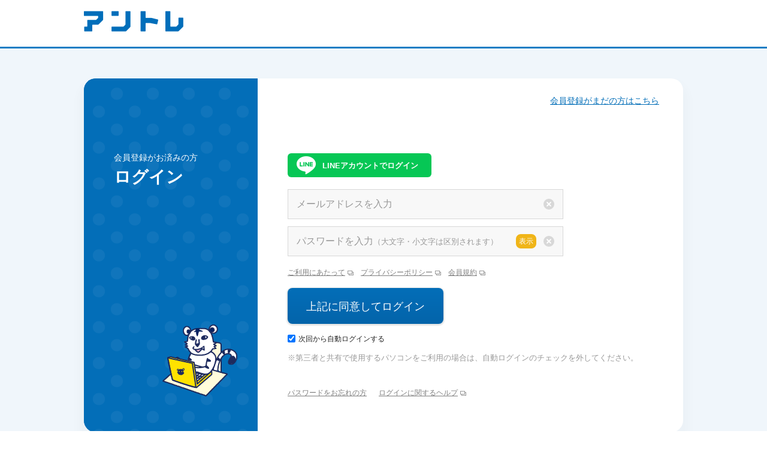

--- FILE ---
content_type: text/html; charset=UTF-8
request_url: https://entrenet.jp/login.html?cc=ccdougaacademy
body_size: 3457
content:
<!DOCTYPE HTML>
<html lang="ja-JP">

<head>
  <!-- inc: headtag_all_conttop.htm -->

<!-- Google Tag Manager -->
<script>(function(w,d,s,l,i){w[l]=w[l]||[];w[l].push({'gtm.start':
new Date().getTime(),event:'gtm.js'});var f=d.getElementsByTagName(s)[0],
j=d.createElement(s),dl=l!='dataLayer'?'&l='+l:'';j.async=true;j.src=
'https://www.googletagmanager.com/gtm.js?id='+i+dl;f.parentNode.insertBefore(j,f);
})(window,document,'script','dataLayer','GTM-TV2WN4');</script>
<!-- End Google Tag Manager -->

<!-- inc: headtag_all_conttop.htm -->

  <meta charset="UTF-8">
  <meta name="robots" content="noindex, nofollow">
  <meta http-equiv="X-UA-Compatible" content="IE=edge">
  <meta http-equiv="Pragma" content="no-cache">
  <meta http-equiv="Cache-Control" content="no-cache, no-store, must-revalidate">
  <meta http-equiv="Expires" content="0">
  <meta name="viewport" content="width=1100">
  <title>ログイン - アントレ</title>
  <meta name="description" content="アントレ は独立開業、フランチャイズ募集（FC）、代理店募集のほか、成功事例やノウハウ記事が満載の総合情報サイト。会員登録している方はログインしてください。">
  <meta name="keywords" content="説明会,独立開業,フランチャイズ,FC,募集,代理店,アントレ">
  <link rel="shortcut icon" type="image/x-icon" href="/CSP/pc/img/common/favicon.ico">

  <!-- inc: src_common_top.htm -->
<!-- <div class="incTest" style="background-color:#efefef;">src_common_top.htm</div> -->
<link rel="stylesheet" href="/CSP/pc/css/lib/jquery.mCustomScrollbar.css">
<link rel="stylesheet" href="/CSP/pc/css/lib/slick-theme.css">
<link rel="stylesheet" href="/CSP/pc/css/lib/slick.css">
<link rel="stylesheet" href="/CSP/pc/css/np_suggest.css?ver=202508201132">
<link rel="stylesheet" href="/CSP/pc/css/common.css?ver=202508201132">
<!-- inc: src_common_top.htm end -->
  <!-- inc:src_memformcommon_top.htm -->
<link rel="stylesheet" href="/CSP/pc/css/lib/modaal.min.css">
<link rel="stylesheet" href="/CSP/pc/css/memform.css?ver=202508201132">
<style>
.incTest{
  display:none;
}
</style>
<script type="text/javascript" src="/common/js/ajaxzip2.js?ver=202508201132" charset="UTF-8"></script>
<script>AjaxZip2.JSONDATA = 'zipcode';</script>
<!-- inc:src_memformcommon_top.htm end -->
  <link rel="canonical" href="https://entrenet.jp/login.html">
</head>

<body>
  <!-- inc: common_bodytop.htm -->
<!-- Google Tag Manager (noscript) -->
<noscript>
  <iframe src="https://www.googletagmanager.com/ns.html?id=GTM-TV2WN4" height="0" width="0" style="display:none;visibility:hidden"></iframe>
</noscript>
<!-- End Google Tag Manager (noscript) -->
<!-- inc: common_bodytop.htm end -->
  <!-- inc:memformcommon_bodytop.htm -->

 
<!-- inc:memformcommon_bodytop.htm end -->
  <article id="wrapper">
    <header id="hdrSimple" class="rbd">
  <div class="wrap cf">
     <div class="inner">
     <div id="logo"><img src="/CSP/pc/img/common/logo_cmn.png" alt="アントレ" width="166"></div>
    </div><!-- /.inner -->
  </div>
</header>

    <div class="memformMain">
      <main class="CSF001002">
        <div class="wrap">
          <!-- inc: common_top.htm -->
<div class="incTest" style="background-color:#efefef;">common_top.htm</div>
<!-- inc: common_top.htm end -->
          <!-- inc:memformcommon_top.htm -->
<!-- inc:memformcommon_top.htm end -->          <!-- inc:login_top.htm -->
<!-- inc:login_top.htm end -->
          <section class="sectionBox loginTop">
            <header class="loginTopHeader">
              <!-- inc:login_logintitle.htm -->
    <h1 class="loginTopTitle"><i>会員登録がお済みの方</i>ログイン</h1>
<!-- inc:login_logintitle.htm end -->            </header>

            <div class="loginTopBody">
              <div class="lineBtn lineLogin">
                <a href="https://beb77b181d.auth.socialplus.jp/entre/entrenet/line/authenticate?callback=https://entrenet.jp/sl_login/%3Fauto_login=1%26type=1%26cbu=&amp;extended_items=email">LINEアカウントでログイン</a>
                              </div>

              <form method="post" action="/login.html">
                <input type="hidden" name="_token" value="rzc7RZonMKaFoItJ9SHEOTzWcXV3erCQToNweXrp">                <a href="#unregist" class="loginTopUnregist">会員登録がまだの方はこちら</a>
                
                <div class="memformInputWrapper loginTopLogin">
                  <label class="label" for="login">メールアドレスを入力</label>
                  <input type="text" name="login" id="login" class="flowUp " value="">
                  <button class="inputDeleteBtn">delete</button>
                </div>
                
                <div class="memformInputWrapper loginTopPassword">
                  <label class="label" for="password">パスワードを入力<small>（大文字・小文字は区別されます）</small></label>
                  <input type="password" name="password" id="password" value="" class="flowUp ">
                  <button class="togglePasswordBtn">表示</button>
                  <button class="inputDeleteBtn">delete</button>
                </div>
                
                <!-- inc:memform_conf1.htm -->
      <ul class="memformConf1">
        <li><a href="/others/goriyou/" target="_blank">ご利用にあたって</a></li>
        <li><a href="/others/privacy/" target="_blank">プライバシーポリシー</a></li>
        <li><a href="/others/kiyaku/" target="_blank">会員規約</a></li>
      </ul>
   <!-- inc:memform_conf1.htm end -->
                <input type="submit" value="上記に同意してログイン" class="loginTopSubmit" name="loginTopSubmit">

                <!-- inc:memform_conf2.htm -->
      <div class="memformConf2">
        <label>
          <input type="checkbox" name="auto_login" id="auto_login" checked>
          <span>次回から自動ログインする</span>
        </label>
      </div>
      <p class="memformConf2Note">※第三者と共有で使用するパソコンをご利用の場合は、自動ログインのチェックを外してください。</p>
      <div class="memformConf2Wrap">
      <a href="/temppass.html" class="memformConf2Forget">パスワードをお忘れの方</a>&nbsp;&nbsp;<a href="/others/help/#d" class="memformConf2Help" target="_blank">ログインに関するヘルプ</a>
      </div>
<!-- inc:memform_conf2.htm end -->
              </form>
            </div>
          </section><!-- /.loginTop -->

          <!-- inc:login_loginbottom.htm -->
<!-- inc:login_loginbottom.htm end -->
          <section class="sectionBox loginRegist" id="unregist">
            <!-- inc:login_registtitle.htm -->  
  <header class="loginRegistHeader">
    <h2 class="loginRegistTitle"><i>まだ会員ではない方はこちらよりご登録ください</i>会員登録<small>（無料）</small></h2>

    <div class="loginRegistFlow">
      <h3 class="loginRegistFlowTitle">約5分でかんたん無料登録！</h3>
      <ol class="memformFlow">
        <li class="current">会員情報入力</li>
        <li class="end">会員登録完了</li>
        <li class="arrow">
          <div class="box">プロフィール入力</div>
        </li>
      </ol>
    </div><!--- ./loginRegistFlow -->

  </header>
<!-- inc:login_registtitle.htm end --> 
            <div class="lineBtn lineRegist">
              <a href="https://beb77b181d.auth.socialplus.jp/entre/entrenet/line/authenticate?callback=https://entrenet.jp/sl_regist/%3F%26cbu=&amp;extended_items=email">LINEアカウントで会員登録</a>
            </div>

            <form method="post" action="/mkregist_mailsend.html">
              <input type="hidden" name="_token" value="rzc7RZonMKaFoItJ9SHEOTzWcXV3erCQToNweXrp">              <input type="hidden" name="cbu" value="https://entrenet.jp">
              <table class="memformTbl">
                <tr>
                  <th class="req "><span>メールアドレス</span></th>
                  <td>
                    <input type="text" name="registEmail" id="registEmail" placeholder="メールアドレスを入力" value="" class="">
                                        <p class="memformTblNote">※このメールアドレス宛てに、確認のメールを送らせていただきます。<br>また、問い合わせ先企業から連絡や案内をさせていただくことがございます。(携帯メールアドレス不可)</p>
                  </td>
                </tr>
              </table>

              <!-- inc:memform_conf1.htm -->
      <ul class="memformConf1">
        <li><a href="/others/goriyou/" target="_blank">ご利用にあたって</a></li>
        <li><a href="/others/privacy/" target="_blank">プライバシーポリシー</a></li>
        <li><a href="/others/kiyaku/" target="_blank">会員規約</a></li>
      </ul>
   <!-- inc:memform_conf1.htm end -->
              <input type="submit" value="上記に同意して会員登録を続ける" class="memformRegistBtn loginRegistSubmit">
            </form>

            <!-- memform_conf3.htm -->
<!--
 <div class="memformPraivacy">
    <img src="/CSP/pc/img/memform/logo_p.png" width="60" alt="">
    <p>株式会社アントレは「プライバシーマーク」<br>使用許諾業者として認定されています。</p>
  </div>
  -->
 <!-- memform_conf3.htm end -->
          </section><!-- /.loginRegist -->

          <!-- inc:login_bottom.htm -->
<!-- inc:login_bottom.htm end -->          <!-- inc:memformcommon_bottom.htm -->
<!-- inc:memformcommon_bottom.htm end -->

          <!-- inc: common_bottom.htm -->
<div class="incTest" style="background-color:#efefef;">common_bottom.htm</div>
<!-- inc: common_bottom.htm end -->
        </div><!-- /.wrap -->
      </main>

      <!-- inc: memformcommon_footer.htm -->
<!--ページの先頭へここから-->
<div class="pagetop memformPagetop clearfix">
  <a href="#hdrSimple">ページの先頭へ</a>
</div>
<!--ページの先頭へここまで-->
<footer id="memformFooter">
  <div class="wrap cf">
    <address>
      <img src="/CSP/pc/img/common/logo_cmn_ft.jpg" alt="(C) Entre., Ltd." width="271"><br>
      <a href="https://entrenet.jp/corporate/" target="_blank">株式会社アントレ コーポレートサイトへ</a>
    </address>
    <ul>
      <li><a href="https://entrenet.jp/corporate/contact/customer/" target="_blank">お問い合わせ</a></li>
    </ul>
  </div>
</footer><!-- /#footer -->
<!-- inc: memformcommon_footer.htm end -->    </div><!-- /.memformMain -->
  </article><!-- #wrapper -->

  <!-- inc:memformcommon_bodybottom.htm -->
<!-- inc:memformcommon_bodybottom.htm end -->  <!-- inc: common_bodybottom.htm -->
<!-- inc: common_bodybottom.htm end -->
  <!-- inc: src_common_bottom.htm -->
<div class="incTest" style="background-color:#efefef;">src_common_bottom.htm</div>
<script type="text/javascript" src="/CSP/pc/js/lib/jquery-3.3.1.min.js"></script>
<script type="text/javascript" src="/CSP/pc/js/lib/jquery-ui.1.12.custom.min.js"></script>
<script type="text/javascript" src="/CSP/pc/js/lib/jquery.customSelect.min.js"></script>
<script type="text/javascript" src="/CSP/pc/js/lib/jquery.ui.datepicker-ja.min.js"></script>
<script type="text/javascript" src="/CSP/pc/js/lib/jquery.mCustomScrollbar.min.js"></script>
<script type="text/javascript" src="/CSP/pc/js/lib/jquery.mousewheel.min.js"></script>
<script type="text/javascript" src="/CSP/pc/js/lib/jquery.magnific-popup.min.js"></script>

<script type="text/javascript" src="/CSP/pc/js/np_suggest.js?ver=202508201132"></script>
<script type="text/javascript" src="/CSP/pc/js/common.js?ver=202508201132"></script>
<script type="text/javascript" src="/CSP/pc/js/jquery.entre_clip.js?ver=202508201132"></script>



<!-- inc: src_common_bottom.htm end -->  <!-- inc:src_memformcommon_bottom.htm -->
<script type="text/javascript" src="/CSP/pc/js/lib/jquery.validate.min.js"></script>
<script type="text/javascript" src="/CSP/pc/js/lib/messages_ja.min.js"></script>
<script type="text/javascript" src="/CSP/pc/js/lib/jquery.autoKana.js"></script>
<script type="text/javascript" src="/CSP/pc/js/lib/jquery.memformSelect.js"></script>
<script type="text/javascript" src="/CSP/pc/js/lib/modaal.min.js"></script>
<script type="text/javascript" src="/CSP/pc/js/lib/slick.min.js"></script>
<script type="text/javascript" src="/CSP/pc/js/memform.js?ver=202508201132"></script>
<script type="text/javascript" src="/CSP/pc/js/memform_fav.js?ver=202508201132"></script>
<script type="text/javascript" src="/CSP/pc/js/regist_alert.js?ver=202508201132"></script>
<!-- inc:src_memformcommon_bottom.htm end -->
  <SCRIPT type="text/javascript" src="/vos/vos_m.js"></SCRIPT>
  <script language='JavaScript' type='text/javascript' src='/sc/m/js/r_log.js'></script>
</body>

</html>


--- FILE ---
content_type: text/css
request_url: https://entrenet.jp/CSP/pc/css/common.css?ver=202508201132
body_size: 8529
content:
@charset "utf-8";

/*
=============================================================================
init
=============================================================================

*/
/* init ----------------------------------------------------------- */
* {
  margin: 0;
  padding: 0;
  box-sizing: border-box;
  word-wrap: break-word;
  word-break: break-all;
}

html {
  overflow-y: scroll;
  height: 100%;
}

body {
  color: #333;
  font-family: "Noto Sans CJK JP" , "Source Han Sans JP", "ヒラギノ角ゴ ProN W3", "Hiragino Kaku Gothic ProN", "メイリオ", Meiryo, Verdana, Roboto, "Droid Sans", "游ゴシック", "Yu Gothic", sans-serif;
  font-size: 13px;
  font-weight: normal;
  font-style: normal;
  line-height: 1;
  text-align: center;
}

ul {
  list-style: none;
}

ol {
  list-style: decimal;
  margin-left: 1.5em;
}

a {
  color: #197ec4;
  text-decoration: underline;
}

a:hover {
  text-decoration: none;
}

img {
  border: 0;
  max-width: 100%;
}

address {
  font-style: normal;
}

p {
  line-height: 1.5;
}

/* talign */
.tC {
  text-align: center;
}

.tL {
  text-align: left;
}

.tR {
  text-align: right;
}

/* clearfix */
.clear {
  clear: both;
}

.cf:after {
  clear: both;
  content: "";
  display: block;
  overflow: hidden;
}

/* google chrome input button padding */
input[type="button"],
input[type="submit"],
input[type="reset"],
input[type="file"]::-webkit-file-upload-button, button {
  padding: 1px 6px;
}

/* img delete space */
.imgBox {
  font-size: 0;
  line-height: 0;
}

/* base size */
.wrap {
  margin: 0 auto;
  position: relative;
  text-align: left;
  width: 1000px;
}

/* table init */
table {
  border-collapse: collapse;
  width: 100%;
}

/* .table dl */
.table {
  border-collapse: collapse;
  border-spacing: 0;
  display: table;
  line-height: 1.5;
  margin: 0 auto;
  text-align: left;
  width: 100%;
}

.table dl {
  display: table-row;
}

.table dd,
.table dt {
  display: table-cell;
  vertical-align: top;
}

/* text indent */
ul.indent li,
.indent {
  padding-left: 1em;
  text-indent: -1em;
}

ul.indent {
  padding-left: 0;
  text-indent: 0;
}

p.incCaution {
  color: #999;
  font-size: 11px;
  margin-bottom: 10px;
}

/*
=============================================================================
header
=============================================================================

*/
/* header ----------------------------------------------------------- */
#header {
  margin-bottom: 10px;
  padding-top: 8px;
}
#header .inner {
  position: relative;
  z-index: 1000;
}
#header .headerLeft {
  float: left;
  text-align: left;
}
#header .headerDesc {
  font-size: 12px;
  font-weight: normal;
  line-height: 1;
  margin: 8px 0 15px 0;
}
#header .headerLogo,
#header .headerNum {
  display: inline-block;
  vertical-align: middle;
}
#header .headerNum {
  font-size: 12px;
  margin-left: 20px;
}
#header .headerNum .hit {
  margin: 0 0 0 9px;
}
#header .headerNum .hit a {
  font-size: 22px;
  font-weight: bold;
  line-height: 1;
  text-decoration: none;
}
#header .headerNum .hit a:hover {
  text-decoration: underline;
}

/*#registBox*/
#header #registBox {
  float: right;
  font-size: 12px;
  text-align: right;
  position: relative;
}
#header #registBox > ul li a {
  color: #333;
}
#header .registheadPw {
  font-size: 12px;
  text-align: right;
}
#header .registheadPw a {
  color: #333;
  margin-left: 5px;
}
#header #registBox .registHead {
  margin-bottom: 15px;
  display: flex;
  justify-content: flex-end;
  align-items: center;
  height: 30px;
}
#header #registBox .registheadTxt li {
  display: inline-block;
}
#header #registBox .registheadTxt li:not(:first-child) {
  border-left: 1px solid #d2d2d2;
  padding-left: 5px;
}
#header #registBox .registheadTxt li a {
  color: #333;
}
#header .registheadTxt,
#header .registheadBtn,
#header .registheadBtn li {
  display: inline-block;
  vertical-align: middle;
}
#header .registheadBtn {
  margin-left: 20px;
}
#header .registheadBtn .loginBtn,
#header .registheadBtn .registBtn {
  font-size: 12px;
  font-weight: normal;
  letter-spacing: 0;
  padding: 8px 0;
}
#header .registheadBtn .registBtn {
  margin-left: 10px;
}
#header .registheadBtn .loginBtn {
  color: #333;
}
#header .registheadBtn a:hover {
  opacity: 0.8;
  transition: all 0.3s;
}
#header .registheadBtn .registBtn span {
  background-color: #FFF;
  border-radius: 4px;
  display: inline-block;
  font-size: 10px;
  padding: 2px 6px;
  color: #e33c42;
  margin-left: 5px;
}

/* IconNav ----------------------------------------------------------- */
#header .headerNav {
  display: block;
  padding-bottom: 15px;
}
#header .headerNavList {
  display: flex;
  justify-content: flex-end;
  align-items: center;
  border-right: 1px solid #dcdcdc;
}
#header .headerNavList li {
  position: relative;
  width: 90px;
  border-left: 1px solid #dcdcdc;
  text-align: center;
}
#header .headerNavList li a {
  text-decoration: none;
  color: #197ec4;
  text-align: center;
  display: block;
  transition: opacity 0.2s linear;
}
#header .headerNavList li a:hover {
  opacity: 0.7;
}
#header .headerNavList li a .badge {
  position: absolute;
  left: 50%;
  margin-left: 4px;
  top: -3px;
  background-color: #f0f000;
  font-size: 10px;
  text-align: center;
  font-weight: bold;
  min-width: 16px;
  line-height: 16px;
  color: #197ec4;
  border-radius: 8px;
  padding: 0 4px;
}
#header .headerNavList li a:before {
  content: '';
  display: block;
  width: 44px;
  height: 32px;
  margin-left: auto;
  margin-right: auto;
  background-repeat: no-repeat;
  background-position: center center;
}
#header .headerNavList li a span {
  font-size: 12px;
  line-height: 1;
  font-weight: bold;
  display: block;
  margin-top: 5px;
}
#header .headerNavList li a.icnFav:before {
  background-image: url(../img/common/icn_fav.png);
  background-size: 34px 32px;
}
#header .headerNavList li a.icnHistory:before {
  background-image: url(../img/common/icn_history.png);
  background-size: 30px 30px;
}
#header .headerNavList li a.icnLogin:before {
  background-image: url(../img/common/icn_login.png);
  background-size: 32px 32px;
}
#header .headerNavList li a.icnRegist:before {
  background-image: url(../img/common/icn_regist.png);
  background-size: 44px 30px;
}
#header .headerNavList li a.icnMessage:before {
  background-image: url(/CSP/pc/img/common/icn_message.png);
  background-size: 30px 22px;
}
#header .headerNavList li a.icnNotification:before {
  background-image: url(/CSP/pc/img/common/icn_notification.png);
  background-size: 26px 30px;
}
#header .headerNavList li a.icnRecord:before {
  background-image: url(/CSP/pc/img/common/icn_record.png);
  background-size: 26px 32px;
}
#header .headerNavList li a.icnMypage:before {
  background-image: url(/CSP/pc/img/common/icn_mypage.png);
  background-size: 20px 30px;
}

/* hdrSimple ----------------------------------------------------------- */
#hdrSimple {
  border-bottom: 3px solid #197ec4;
  margin-bottom: 15px;
  min-width: 1000px;
  padding: 18px 0 15px 0;
}
#hdrSimple .inner {
  position: relative;
  z-index: 1000;
}
#hdrSimple #logo {
  float: left;
  text-align: right;
}
#hdrSimple #logo img:first-child {
  margin-bottom: 8px;
}

/* Btn ----------------------------------------------------------- */
.loginBtn {
  background: linear-gradient(#fff, #f5f5f5);
  filter: progid:DXImageTransform.Microsoft.gradient(startColorstr='#ffffff', endColorstr='#f5f5f5', GradientType=0); /* IE7,8,9 */
  border: 1px solid #c6c6c6;
  border-radius: 4px;
  box-shadow: inset 0 2px 0 rgba(255,255,255,0.2), 0 2px 2px rgba(0, 0, 0, 0.2);
  color: #036eb8;
  display: inline-block;
  font-size: 14px;
  font-weight: bold;
  letter-spacing: 0.1em;
  padding: 9px 0;
  text-align: center;
  text-decoration: none;
  width: 122px;
}

.registBtn:hover,
.loginBtn:hover {
  opacity: 0.5;
  transition: all 0.5s;
}

.registBtn {
  background: linear-gradient(#e7494f, #e33c42);
  filter: progid:DXImageTransform.Microsoft.gradient(startColorstr='#e7494f', endColorstr='#e33c42', GradientType=0); /* IE7,8,9 */
  border-radius: 4px;
  box-shadow: inset 0 2px 0 rgba(255,255,255,0.2), 0 2px 2px rgba(0, 0, 0, 0.2);
  color: #fff;
  display: inline-block;
  font-size: 14px;
  font-weight: bold;
  letter-spacing: 0.1em;
  padding: 10px 0;
  text-align: center;
  text-decoration: none;
  width: 122px;
}

.favBtn {
  background: linear-gradient(#fff, #f5f5f5);
  filter: progid:DXImageTransform.Microsoft.gradient(startColorstr='#ffffff', endColorstr='#f5f5f5', GradientType=0); /* IE7,8,9 */
  border: 1px solid #c6c6c6;
  border-radius: 4px;
  box-shadow: inset 0 2px 0 rgba(255,255,255,0.2), 0 2px 2px rgba(0, 0, 0, 0.2);
  color: #333;
  cursor: pointer;
  display: inline-block;
  font-size: 14px;
  font-weight: bold;
  padding: 8px 0;
  position: relative;
  text-align: center;
  text-decoration: none;
  transition: 0.5s;
  width: 188px;
}

.favBtn:hover {
  background: linear-gradient(#f5f5f5, #e0e0e0);
  filter: progid:DXImageTransform.Microsoft.gradient(startColorstr='#f5f5f5', endColorstr='#e0e0e0', GradientType=0); /* IE7,8,9 */
}

.favBtn span {
  background: url(/CSP/pc/img/common/icn_cmn_fav.png) no-repeat 0 0;
  display: inline-block;
  height: 18px;
  padding: 3px 0 0 27px;
}

.favBtnAdd {
  background: #f0f0f0;
  box-shadow: none;
  color: #6d6c6c;
}

.favBtnAdd:hover {
  background: #f0f0f0;
}

.favBtnAdd span {
  background-position: 0 -18px;
}

.favHdBtn {
  border-radius: 3px;
  width: 150px;
  z-index: 10;
}

/* favListBox ----------------------------------------------------------- */

#favListBox {
  background: #fff;
  border: 1px solid #c6c6c6;
  border-radius: 2px;
  box-shadow: 0 2px 2px 0 rgba(0,0,0,0.15);
  display: none;
  min-height: 20px;
  position: absolute;
  right: 0;
  top: 60px;
  text-align: left;
  width: 515px;
  z-index: 10;
}

#favListBox:after,
#favListBox:before {
  content: "";
}

#favListBox:after {
  background: url(/CSP/pc/img/common/arw_cmn_fuki_01.png) no-repeat 0 0;
  height: 15px;
  width: 13px;
  position: absolute;
  right: 55px;
  top: -15px;
}

#favListBox:before {
  background: rgba(0,0,0,0);
  height: 61px;
  width: 100%;
  position: absolute;
  top: -62px;
  z-index: 0;
}

#favListBox .ttlBox {
  background: #f9fafa;
  padding: 12px 0 12px 18px;
  position: relative;
}

#favListBox .ttlBox .ttl {
  font-size: 15px;
  font-weight: bold;
  margin-bottom: 12px;
}

#favListBox .ttlBox .requestBtn {
  background: linear-gradient(#f7a236, #f6962b);
  filter: progid:DXImageTransform.Microsoft.gradient(startColorstr='#f7a236', endColorstr='#f6962b', GradientType=0); /* IE7,8,9 */
  border-radius: 5px;
  bottom: 12px;
  box-shadow: 0 2px 2px 0 rgba(0,0,0,0.25);
  color: #fff;
  display: block;
  font-size: 18px;
  font-weight: bold;
  letter-spacing: 0.1em;
  padding: 12px 0 10px;
  position: absolute;
  right: 17px;
  text-align: center;
  text-decoration: none;
  width: 238px;
}

#favListBox .ttlBox .requestBtn:before {
  background: url(/CSP/pc/img/common/bg_cmn_fuki_01.png) no-repeat 0 0;
  color: #333;
  content: "気になる";
  font-size: 13px;
  font-weight: bold;
  height: 33px;
  left: -55px;
  letter-spacing: 0;
  padding-top: 11px;
  position: absolute;
  top: 2px;
  width: 86px;
}

#favListBox .ttlBox .favHitBox span.hit {
  font-size: 19px;
  font-weight: bold;
}

#favListBox .ttlBox .favHitBox span.caution {
  color: #666;
  display: block;
  font-size: 11px;
  padding-top: 8px;
}

/* favList ----------------------------------------------------------- */
#favListBox .favList {
  height: auto !important;
  margin: 9px 6px 15px 9px;
  max-height: 510px;
  overflow-x: hidden;
  overflow-y: scroll;
}

/* scroll design */
.mCSB_scrollTools .mCSB_draggerRail {
  background: none;
}

.mCSB_scrollTools .mCSB_dragger .mCSB_dragger_bar {
  background: #c9caca;
}

#favListBox .favList ul {
  margin-right: 6px;
}

#favListBox .favList li {
  background: url(/CSP/pc/img/common/bg_cmn_dot.png) repeat-x 0 100%;
  display: table;
  padding: 8px 0 10px 2px;
}

#favListBox .favList li .btnBox,
#favListBox .favList li .namebox {
  display: table-cell;
  vertical-align: middle;
}

#favListBox .favList li .btnBox * {
  display: inline-block;
  vertical-align: middle;
}

#favListBox .favList li .namebox {
  line-height: 1.5;
  padding-right: 10px;
  width: 300px;
}

#favListBox .favList li .namebox a {
  text-decoration: none;
}

#favListBox .favList li .namebox a:hover {
  text-decoration: underline;
}

#favListBox .favList li .btnBox {
  text-align: right;
  width: 180px;
}

#favListBox .favList li .btnBox a {
  border-radius: 5px;
  box-shadow: 0 2px 2px 0 rgba(0,0,0,0.25);
  color: #fff;
  font-size: 13px;
  font-weight: bold;
  padding: 7px 0;
  text-align: center;
  text-decoration: none;
}

#favListBox .ttlBox a.requestBtn:hover,
#favListBox .favList li .btnBox a:hover,
#favListBox .favList li .btnBox .cls:hover{
  opacity: 0.5;
  transition: all 0.5s;
}

#favListBox .favList li .btnBox .btnfabAction {
  background: linear-gradient(#f7a236, #f6962b);
  filter: progid:DXImageTransform.Microsoft.gradient(startColorstr='#f7a236', endColorstr='#f6962b', GradientType=0); /* IE7,8,9 */
  width: 88px;
}

#favListBox .favList li .btnBox a:nth-child(1).btnType01 {
  width: 52px;
}

#favListBox .favList li .btnBox a:nth-child(1).btnType02 {
  letter-spacing: 0.1em;
}

#favListBox .favList li .btnBox .btnfabSeminar {
  background: linear-gradient(#2387c9, #1f7ac4);
  filter: progid:DXImageTransform.Microsoft.gradient(startColorstr='#2387c9', endColorstr='#1f7ac4', GradientType=0); /* IE7,8,9 */
  letter-spacing: 0.1em;
  width: 62px;
}

#favListBox .favList li .btnBox .cls {
  background: #bababa;
  cursor: pointer;
  border-radius: 50%;
  height: 19px;
  margin-right: 1px;
  position: relative;
  width: 19px;
}

#favListBox .favList li .btnBox .cls:after,
#favListBox .favList li .btnBox .cls:before {
  background: #fff;
  content: "";
  height: 7px;
  left: 9px;
  position: absolute;
  top: 6px;
  width: 1px;
}

#favListBox .favList li .btnBox .cls:before {
  transform: rotate(45deg);
}

#favListBox .favList li .btnBox .cls:after {
  transform: rotate(-45deg);
}

#favListBox .favList li .kentoulistfoot {
  display:table-footer-group;
  color:#ec1836;
  font-size: 10px;
}

#favListBox .favList li .btnBox span.btnfabDone {
  background: #999;
  border-radius: 5px;
  color: #fff;
  font-size: 13px;
  padding: 7px 0;
  text-align: center;
}

#favListBox .favList li span.favnameEnd {
  color: #888;
  margin-right: 10px;
}

#favListBox .favList li span.favicnEnd {
  background: #888;
  color: #fff;
  display: inline-block;
  font-size: 10px;
  letter-spacing: 0.1em;
  padding: 0 8px;
}

#favListBox .favListBottom {
  background: #f9fafa;
  color: #ec1836;
  font-size: 10px;
  padding: 12px 9px;
}

/* globalNav ----------------------------------------------------------- */

#globalNav {
  background: #197ec4;
  min-width: 1000px;
}

#globalNav a,
#globalNav {
  color: #fff;
  text-decoration: none;
}

/* gNavBox ----------------------------------------------------------- */
.gNavBox {
  background: #f9fafa;
  box-shadow: 0 2px 8px 0 rgba(0, 0, 0, 0.15);
  display: none;
  margin-bottom: 17px;
  min-width: 1000px;
  padding-bottom: 35px;
}

/* close */
.gNavBox .cls {
  background: #c0c0c0;
  border-radius: 0 0 3px 3px;
  cursor: pointer;
  height: 26px;
  position: absolute;
  right: 0;
  top: 0;
  width: 28px;
}

.gNavBox .cls:after,
.gNavBox .cls:before {
  background: #fff;
  content: "";
  height: 16px;
  left: 12px;
  position: absolute;
  top: 5px;
  width: 3px;
}

.gNavBox .cls:after {
  transform: rotate(-45deg);
}

.gNavBox .cls:before {
  transform: rotate(45deg);
}

.gNavBox .gNavInner {
  display: none;
}

.gNavBox .ttl {
  border-left: 4px solid #197ec4;
  font-size: 14px;
  font-weight: bold;
  line-height: 1;
  margin-bottom: 15px;
  padding: 2px 0 0 6px;
}

.gNavBox a {
  text-decoration: none;
}

.gNavBox a:hover {
  text-decoration: underline;
}

/* btnList */
.gNavBox .btnList {
  display: none;
  float: left;
  font-size: 0;
  margin-bottom: 10px;
  width: 650px;
}
.gNavBoxRight .listCbox {
  display: block;
}
.gNavBox .btnList li {
  display: inline-block;
  margin: 0 16px 13px 0;
}

.gNavBox .btnList li a {
  background: #fff;
  border: 1px solid #c5c5c5;
  border-radius: 5px;
  color: #333;
  display: table-cell;
  font-size: 13px;
  font-weight: bold;
  line-height: 1.5;
  height: 63px;
  text-align: center;
  text-decoration: none;
  vertical-align: middle;
  width: 114px;
}
.gNavBoxRight .listKwbox li a {
  width: 200px;
}
.gNavBox .btnList li a.on,
.gNavBox .btnList li a:hover {
  background: #eff8fd;
  border: 1px solid #eff8fd;
  box-shadow: 0 0 0 3px #3a90cc;
}

.gNavBox a:hover img {
  opacity: 0.5;
  transition: all 0.5s;
}

/*.#gnavWrap*/
#globalNav .gnavWrap {
  display: flex;
  align-items: flex-end;
}
#globalNav .gnaviwrapLeft {
  cursor: pointer;
  position: relative;
  width: 320px;
}
#globalNav .gnaviwrapLeft ul {
  bottom: 0;
  display: flex;
  height: 58px;
  left: 0;
  position: absolute;
  width: 320px;
}
#globalNav .gnaviwrapLeft ul li {
  background: #2c91d6;
  border-radius: 10px 10px 0 0;
  box-shadow: 0 2px 10px 0 rgba(0,0,0,.16);
  font-size: 20px;
  font-weight: bold;
  height: 100%;
  padding-top: 18px;
  padding-right: 10px;
  text-align: center;
  transition: all 0.5s;
  width: 100%;
  height: 100%;
}
#globalNav .gnaviwrapLeft ul li.on,
#globalNav .gnaviwrapLeft ul li:hover {
  background: #197ec4;
}
#globalNav .gnaviwrapLeft ul li:before {
  background-image: url(/CSP/pc/img/common/icn_gnaviSearch.png);
  background-size: 30px 30px;
  background-repeat: no-repeat;
  background-position: 0 center;
  content: '';
  display: inline-block;
  width: 30px;
  height: 30px;
  vertical-align: middle;
  padding-left:15px;
}

/*gnaviwrapFlex*/
#globalNav .gnaviwrapFlex {
  flex: 1;
}
#globalNav .gnaviwrapFlex ul {
  display: flex;
}
#globalNav .gnaviwrapFlex li {
  background: #FFF;
  border-right: 1px solid #0071c0;
  flex-grow: 1;
  position: relative;
}
#globalNav .gnaviwrapFlex li::after{
  background-color: #539ed3;
  content: "";
  display: inline-block;
  height: 100%;
  position: absolute;
  right: 0;
  top: 0px;
  width: 1px;
}
#globalNav .gnaviwrapFlex li a {
  background: #197ec4;
  display: block;
  font-size: 14px;
  font-weight: bold;
  letter-spacing: 0.05em;
  padding: 15px 5px;
  text-align: center;
}
#globalNav .gnaviwrapFlex li a:hover {
  opacity: 0.8;
  transition: all 0.3s;
}

/*.gNavSearchBox*/
.gNavSearchBox {
  padding-top: 30px;
}
.gNavBoxLeft,
.gNavBoxRight {
  float: left;
}
.gNavBoxLeft {
  width: 310px;
  margin-right: 30px;
}
.gNavBoxRight {
  width: 660px;
}
.boxleftList li {
  color: #197ec4;
  cursor: pointer;
  font-size: 16px;
  margin-bottom: 10px;
  position: relative;
}
.boxleftList li span:hover {
  text-decoration: underline;
}
/*
.boxleftList li:hover {
  background-color: #FFF;
}
*/
.boxleftList li div {
  display: inline;
}
.boxleftList li span {
  font-size: 24px;
  font-weight: bold;
}
.boxleftList li:before {
  content: '';
  display: inline-block;
  height: 60px;
  width: 6px;
  vertical-align: middle;
  transition: all 0.2s;
}
.boxleftList li.listOn:before {
  background: #197ec4;
}
.boxleftList li.listOn:after {
  border-right: 2px solid #197ec4;
  border-top: 2px solid #197ec4;
  content: "";
  height: 8px;
  margin-top: -5px;
  position: absolute;
  right: 10px;
  top: 50%;
  transform: rotate(45deg);
  width: 8px;
}
.boxleftList li span:before {
  content: '';
  display: inline-block;
  vertical-align: middle;
  padding-left: 15px;
  margin: -5px 0 0 15px;
}
.boxleftList li.listE span:before {
  background: url(/CSP/pc/img/common/icn_gnavilist_e.png) no-repeat 0 center;
  width: 14px;
  height: 20px;
}
.boxleftList li.listC span:before {
  background: url(/CSP/pc/img/common/icn_gnavilist_c.png) no-repeat 0 center;
  width: 20px;
  height: 20px;
}
.boxleftList li.listKw span:before {
  background: url(/CSP/pc/img/common/icn_gnavilist_kw.png) no-repeat 0 center;
  width: 16px;
  height: 20px;
}

/*.gNavBoxKeyword*/
.gNavBoxKeyword {
  margin-bottom: 20px;
}
.gNavBoxKeyword .keywordTxt:placeholder-shown {
  color: #bababa;
  font-size: 14px;
}
.gNavBoxKeyword .keywordTxt {
  float: left;
}
.gNavBoxKeyword .keywordTxt input {
  width: 520px;
  height: 50px;
  padding: 0 18px;
  background: #fff;
  border: 1px solid #c5c5c5;
  border-radius: 6px 0 0 6px;
  box-sizing: border-box;
  outline: none;
  font-size: 14px;
}
.gNavBoxKeyword .keywordTxt input:focus {
  box-shadow: 0 0 0 5px #e9e9e9 inset;
  outline: none;
}
.gNavBoxKeyword .keywordTxt input:-ms-input-placeholder {
  color: #aaa !important;
}
.gNavBoxKeyword .keywordTxt input::-ms-input-placeholder {
  color: #aaa !important;
}
.gNavBoxKeyword .keywordTxt input::placeholder {
  color: #aaa !important;
}
.gNavBoxKeyword .keywordBtn input {
  float: left;
  display: flex;
  width: 110px;
  height: 50px;
  padding: 0;
  border: none;
  border-radius: 0 6px 6px 0;
  background: linear-gradient(#007bbf ,#006fb1);
  letter-spacing: 0.2em;
  color: #fff;
  font-size: 16px;
  text-align: center;
  line-height: 1;
  cursor: pointer;
  justify-content: center;
  align-items: center;
}
.gNavBoxKeyword .keywordBtn input:hover {
  opacity: 0.8;
  transition: all 0.3s;
}

/*.gNavBoxHistory*/
.gNavBoxHistory {
  margin: 0 40px 0  10px;
}
.gNavBoxHistory dl {
  display: flex;
  font-size: 13px;
  line-height: 1.2;
}
.gNavBoxHistory dt {
  font-weight: bold;
  flex-shrink: 0;
  width: 130px;
}
.gNavBoxHistory dd {
  overflow: hidden;
  text-overflow: ellipsis;
  white-space: nowrap;
}
.gNavBoxHistory dd a {
  color: #333;
  text-decoration: underline;
}
.gNavBoxHistory dd a:hover {
  text-decoration: none;
}

/* gNav04Box */
.gNav04Box {
  padding-top: 26px;
}

.gNav04Box .sBox {
  float: left;
}

.gNav04Box .bnrBox {
  float: right;
}

.gNav04Box .sBox .ttl {
  margin-bottom: 28px;
}

.gNav04Box .searchBtn {
  background: linear-gradient(#007bbf ,#006fb1);
  filter: progid:DXImageTransform.Microsoft.gradient(startColorstr='#007bbf', endColorstr='#006fb1', GradientType=0); /* IE7,8,9 */
  border-radius: 3px;
  box-shadow: 0 3px 2px 0 rgba(0, 0, 0, 0.25);
  cursor: pointer;
  color: #fff;
  float: left;
  font-size: 22px;
  font-weight: bold;
  height: 60px;
  line-height: 60px;
  letter-spacing: 0.1em;
  text-align: center;
  text-decoration: none;
  width: 127px;
}

.gNav04Box .searchBtn:hover {
  background: linear-gradient(#3a8edd ,#0d6bc3);
  filter: progid:DXImageTransform.Microsoft.gradient(startColorstr='#3a8edd', endColorstr='#0d6bc3', GradientType=0); /* IE7,8,9 */
}

.gNav04Box #calendarInput input,
.gNav04Box .customSelect {
  background: #fff;
  border: 1px solid #c5c5c5;
  border-radius: 5px;
  font-size: 16px;
  font-weight: bold;
  height: 60px;
  line-height: 58px;
  text-align: center;
  width: 221px;
}

.gNav04Box #calendarInput {
  float: left;
  margin: 0 21px 0 49px;
  position: relative;
  width: 221px;
}

.gNav04Box #calendarInput input {
  background: url(/CSP/pc/img/common/icn_cmn_cal.png) no-repeat 185px 47% #fff;
  cursor: pointer;
  padding-left: 34px;
  text-align: left;
}

.gNav04Box #calendarInput:after,
.gNav04Box #calendarInput:before {
  background: #197ec4;
  content: "";
  height: 24px;
  left: -26px;
  position: absolute;
  top: 17px;
  width: 4px;
}

.gNav04Box #calendarInput:after {
  transform: rotate(-45deg);
}

.gNav04Box #calendarInput:before {
  transform: rotate(45deg);
}

.gNav04Box .areaSelect {
  cursor: pointer;
  left: 0;
  width: 190px;
}

.gNav04Box .customSelect {
  background: url(/CSP/pc/img/common/arw_cmn_01.png) no-repeat 160px 47% #fff;
  float: left;
  width: 190px;
}

/* calendar ui css ----------------------------------------------------------- */
.ui-helper-hidden {
  display: none;
}

.ui-helper-hidden-accessible {
  border: 0;
  clip: rect(0 0 0 0);
  height: 1px;
  margin: -1px;
  overflow: hidden;
  padding: 0;
  position: absolute;
  width: 1px;
}

.ui-helper-reset {
  border: 0;
  font-size: 100%;
  line-height: 1.3;
  list-style: none;
  margin: 0;
  outline: 0;
  padding: 0;
  text-decoration: none;
}

.ui-helper-clearfix:before,
.ui-helper-clearfix:after {
  border-collapse: collapse;
  content: "";
  display: table;
}

.ui-helper-clearfix:after {
  clear: both;
}

.ui-helper-clearfix {
  min-height: 0; /* support: IE7 */
}

.ui-helper-zfix {
  filter: Alpha(Opacity=0);
  height: 100%;
  left: 0;
  opacity: 0;
  position: absolute;
  top: 0;
  width: 100%;
}

.ui-front {
  z-index: 100;
}

.ui-state-disabled {
  cursor: default !important;
}

.ui-icon {
  background-repeat: no-repeat;
  display: block;
  overflow: hidden;
  text-indent: -99999px;
}

input.ui-button::-moz-focus-inner,
button.ui-button::-moz-focus-inner {
  border: 0;
  padding: 0;
}

.ui-datepicker {
  display: none;
  padding: .2em .2em 0;
  width: 20em;
}

.ui-datepicker .ui-datepicker-header {
  padding: 0.5em 0 0.4em 0;
  position: relative;
}

.ui-datepicker .ui-datepicker-prev,
.ui-datepicker .ui-datepicker-next {
  height:19px;
  position: absolute;
  top: 7px;
  width:19px;
}

.ui-datepicker .ui-datepicker-prev {
  left: 10px;
}

.ui-datepicker .ui-datepicker-next {
  right: 10px;
}

.ui-datepicker .ui-datepicker-prev span,
.ui-datepicker .ui-datepicker-next span {
  display: block;
  height:19px;
  left: 50%;
  margin-left: -8px;
  margin-top: -8px;
  position: absolute;
  top: 50%;
  width:19px;
}

.ui-datepicker .ui-datepicker-title {
  margin: 0 2.3em;
  line-height: 1.8em;
  text-align: center;
}

.ui-datepicker .ui-datepicker-title select {
  font-size: 1em;
  margin: 1px 0;
}

.ui-datepicker select.ui-datepicker-month,
.ui-datepicker select.ui-datepicker-year {
  width: 49%;
}

.ui-datepicker table {
  border-collapse: collapse;
  font-size: .9em;
  margin: 0 0 .4em;
  width: 100%;
}

.ui-datepicker th {
  border: 0;
  font-weight: bold;
  padding: .7em .3em;
  text-align: center;
}

.ui-datepicker td {
  border: 0;
  padding: 1px;
}

.ui-datepicker td span,
.ui-datepicker td a {
  display: block;
  padding: .2em;
  text-align: right;
  text-decoration: none;
}

.ui-datepicker .ui-datepicker-buttonpane {
  background-image: none;
  border-left: 0;
  border-right: 0;
  border-bottom: 0;
  margin: .7em 0 0 0;
  padding: 0 .2em;
}

.ui-datepicker .ui-datepicker-buttonpane button {
  cursor: pointer;
  float: right;
  margin: .5em .2em .4em;
  overflow: visible;
  padding: .2em .6em .3em .6em;
  width: auto;
}

.ui-datepicker .ui-datepicker-buttonpane button.ui-datepicker-current {
  float: left;
}

.ui-datepicker.ui-datepicker-multi {
  width: auto;
}

.ui-datepicker-multi .ui-datepicker-group {
  float: left;
}

.ui-datepicker-multi .ui-datepicker-group table {
  margin: 0 auto .4em;
  width: 95%;
}

.ui-datepicker-multi-2 .ui-datepicker-group {
  width: 50%;
}

.ui-datepicker-multi-3 .ui-datepicker-group {
  width: 33.3%;
}

.ui-datepicker-multi-4 .ui-datepicker-group {
  width: 25%;
}

.ui-datepicker-multi .ui-datepicker-group-last .ui-datepicker-header,
.ui-datepicker-multi .ui-datepicker-group-middle .ui-datepicker-header {
  border-left-width: 0;
}

.ui-datepicker-multi .ui-datepicker-buttonpane {
  clear: left;
}

.ui-datepicker-row-break {
  clear: both;
  font-size: 0;
  width: 100%;
}

.ui-widget {
  font-size: 1.1em;
}

.ui-widget .ui-widget {
  font-size: 1em;
}

.ui-widget input,
.ui-widget select,
.ui-widget textarea,
.ui-widget button {
  font-size: 1em;
}

.ui-widget-content {
  background: #FFF;
  border: 1px solid #dddddd;
  color: #333333;
}

.ui-widget-content a {
  color: #333333;
}

.ui-widget-header {
  background: #197ec4;
  color: #ffffff;
  font-weight: bold;
}

.ui-widget-header a {
  color: #ffffff;
}

.ui-state-default,
.ui-widget-content .ui-state-default,
.ui-widget-header .ui-state-default {
  background: #FFF;
  border: 1px solid #FFF;
  color: #333;
  font-size:14px;
  margin:2px;
  text-align:center;
  vertical-align: middle;
}

.ui-state-default a,
.ui-state-default a:link,
.ui-state-default a:visited {
  color: #333;
  text-decoration: none;
}

.ui-state-hover,
.ui-widget-content .ui-state-hover,
.ui-widget-header .ui-state-hover,
.ui-state-focus,
.ui-widget-content .ui-state-focus,
.ui-widget-header .ui-state-focus {
  background: #fdf5ce;
  border: 1px solid #fbcb09;
  color: #c77405;
}

.ui-widget-header .ui-state-hover{
  background: none;
  border: none;
}

.ui-state-hover a,
.ui-state-hover a:hover,
.ui-state-hover a:link,
.ui-state-hover a:visited,
.ui-state-focus a,
.ui-state-focus a:hover,
.ui-state-focus a:link,
.ui-state-focus a:visited {
  color: #c77405;
  text-decoration: none;
}

.ui-state-active,
.ui-widget-content .ui-state-active,
.ui-widget-header .ui-state-active {
  background: #fff;
  border: 1px solid #fbd850;
  color: #eb8f00;
}

.ui-state-active a,
.ui-state-active a:link,
.ui-state-active a:visited {
  color: #eb8f00;
  text-decoration: none;
}

.ui-state-highlight,
.ui-widget-content .ui-state-highlight,
.ui-widget-header .ui-state-highlight {
  background: #ffe45c;
  border: 1px solid #fed22f;
  color: #363636;
}

.ui-state-highlight a,
.ui-widget-content .ui-state-highlight a,
.ui-widget-header .ui-state-highlight a {
  color: #363636;
}

.ui-state-error,
.ui-widget-content .ui-state-error,
.ui-widget-header .ui-state-error {
  background: #b81900;
  border: 1px solid #cd0a0a;
  color: #fff;
}

.ui-state-error a,
.ui-widget-content .ui-state-error a,
.ui-widget-header .ui-state-error a {
  color: #fff;
}

.ui-state-error-text,
.ui-widget-content .ui-state-error-text,
.ui-widget-header .ui-state-error-text {
  color: #fff;
}

.ui-priority-primary,
.ui-widget-content .ui-priority-primary,
.ui-widget-header .ui-priority-primary {
  font-weight: bold;
}

.ui-priority-secondary,
.ui-widget-content .ui-priority-secondary,
.ui-widget-header .ui-priority-secondary {
  opacity: .7;
  filter: Alpha(Opacity=70);
  font-weight: normal;
}

.ui-state-disabled,
.ui-widget-content .ui-state-disabled,
.ui-widget-header .ui-state-disabled {
  background-image: none;
  filter: Alpha(Opacity=35);
  opacity: .35;
}

.ui-icon-circle-triangle-w{
  background:url(/CSP/pc/img/common/arw_cmn_cal_back.png) no-repeat left center;
  cursor: pointer;
}

.ui-icon-circle-triangle-e{
  background:url(/CSP/pc/img/common/arw_cmn_cal_next.png) no-repeat right center;
  cursor:pointer;
}

.ui-datepicker-calendar th{
  border-bottom:1px solid #ddd;
  padding-bottom:0.3em;
}

.ui-datepicker-calendar tr td:first-child a{
  color: #f00!important;
}

.ui-datepicker-calendar tr td:last-child a{
  color: #00f!important;
}


/* gNav05Box */
.gNav05Box {
  padding-top: 34px;
}

.gNav05Box .ttlBox {
  float: left;
  width: 50%;
}

.gNav05Box .ttlBox .imgBox {
  margin-bottom: 10px;
}

.gNav05Box .linkBox03 {
  background: #fff;
  border-radius: 5px;
  float: right;
  padding: 46px 0 36px 70px;
  text-align: left;
  width: 630px;
}

.gNav05Box .linkBox03 li {
  border-right: 1px solid #c0c0c0;
  display: inline-block;
  font-size: 16px;
  margin: 0 38px 10px 0;
  padding-right: 43px;
  vertical-align: top;
}

.gNav05Box .linkBox03 li:last-child,
.gNav05Box .linkBox03 li:nth-child(2n) {
  border-right: 0;
  margin-right: 0;
  padding-right: 0;
}

.gNav05Box .linkBox03 li a {
  color: #3082bf;
  text-decoration: none;
}

.gNav05Box .linkBox03 li a:hover {
  text-decoration: underline;
}

/*
=============================================================================
container
=============================================================================

*/
/* container ----------------------------------------------------------- */
#container {
  margin-bottom: 100px;
}

/* crumb */
#crumb {
  font-size: 12px;
  margin-bottom: 15px;
}

#crumb {
  color: #666;
  line-height: 1.5;
}

#crumb a {
  text-decoration: none;
}

#crumb a:after {
  border-bottom: 1px solid #666;
  border-right: 1px solid #666;
  content: "";
  display: inline-block;
  height: 4px;
  margin: 0 8px;
  transform: rotate(-45deg) translateY(-3px);
  width: 4px;
}

#crumb a:hover {
  text-decoration: underline;
}

/* h1 ----------------------------------------------------------- */
#container h1 {
  font-size: 14px;
  line-height: 1;
  margin-bottom: 15px;
}

/*
=============================================================================
content
=============================================================================

*/
/* content ----------------------------------------------------------- */
#content {
  float: left;
  width: 750px;
}

/* tips ----------------------------------------------------------- */
.tips {
  display: inline-block;
  position: relative;
}

.tips span {
  background: url(/CSP/pc/img/common/icn_cmn_q.png) no-repeat 0 0;
  background-size: 15px;
  cursor: pointer;
  display: inline-block;
  height: 15px;
  margin-left: 3px;
  overflow: hidden;
  position: relative;
  vertical-align: top;
  width: 15px;
  z-index: 1;
}

.tips span.on,
.tips span:hover {
  background-position: 0 -15px;
}

.tipBox {
  background: #fff;
  border: 1px solid #c6c6c6;
  border-radius: 5px;
  box-shadow: 0 0 12px 3px rgba(0, 0, 0, 0.1);
  display: none;
  left: -24px;
  position: absolute;
  top: 32px;
  width: 305px;
  z-index: 9;
}

.tipBox .tipTtl {
  background: #f9fafa;
  border-top-left-radius: 5px;
  border-top-right-radius: 5px;
  font-weight: bold;
  line-height: 1;
  padding: 12px 14px;
  position: relative;
}

.tipBox .tipTtl:before {
  background: url(/CSP/pc/img/common/icn_cmn_cls.png) no-repeat 0 0;
  content: "";
  cursor: pointer;
  height: 19px;
  position: absolute;
  right: 10px;
  top: 50%;
  transform: translateY(-50%);
  width: 19px;
}

.tipBox p {
  font-size: 12px;
  font-weight: normal;
  padding: 10px 14px;
}

.tipBox p .tipBoxul {
  color: #ec1836;
  font-weight: bold;
}

.tipBox:before {
  background: url(/CSP/pc/img/common/arw_cmn_fuki_01.png) no-repeat 0 0;
  content: "";
  height: 15px;
  left: 28px;
  position: absolute;
  top: -15px;
  width: 13px;
}

/* linkArw ----------------------------------------------------------- */
.linkArwL,
.linkArwR {
  display: inline-block;
  position: relative;
  text-decoration: none;
}

.linkArwL:hover,
.linkArwR:hover {
  color: #036eb8;
  text-decoration: underline;
}

.linkArwL {
  padding-left: 12px;
}

.linkArwR {
  padding-right: 12px;
}

.linkArwL:before,
.linkArwR:before {
  border-bottom: 1px solid #3082bf;
  border-right: 1px solid #3082bf;
  content: "";
  height: 5px;
  position: absolute;
  top: 3px;
  width: 5px;
}

.linkArwL:before {
  left: 2px;
  transform: rotate(135deg);
}

.linkArwR:before {
  right: 2px;
  transform: rotate(-45deg);
}

/* priceBox ----------------------------------------------------------- */
.priceBox > p {
  font-size: 12px;
  font-weight: bold;
  line-height: 1;
}

.priceBox p span.priceFontl {
  font-size: 22px;
}

.priceBox p span.priceFontm {
  font-size: 18px;
}

/* new ----------------------------------------------------------- */
.new {
  background: #fff;
  border: 1px solid #ec1836;
  border-radius: 4px;
  color: #ec1836;
  display: inline-block;
  font-size: 12px;
  line-height: 1;
  padding: 2px 5px;
  vertical-align: middle;
}

/* tag ----------------------------------------------------------- */
div.tag,
.tag li {
  background: #fff;
  border: 1px solid #f0b518;
  border-radius: 4px;
  display: inline-block;
  padding: 4px 5px 2px;
}

/* hitBox ----------------------------------------------------------- */
.pageHitBox {
  margin-bottom: 20px;
  display: table;
  width: 100%;
}

#content .pageHitBox .hitBox {
  display: table-cell;
  vertical-align: bottom;
}

#content .hitBox span {
  font-size: 18px;
  font-weight: bold;
}

/* afterMsg・loading ----------------------------------------------------------- */
#afterMsg {
  height: 100%;
  left: 0;
  position: fixed;
  top: 0;
  width: 100%;
}

#afterMsg .afterMsgTxt {
  background: rgba(0,0,0,0.8);
  border-radius: 4px;
  color: #fff;
  font-size:15px;
  font-weight:bold;
  left: 50%;
  padding: 50px 30px;
  position: absolute;
  text-align: center;
  top: 50%;
  transform: translate(-50%, -50%);
  width: 400px;
}

/*loading*/
.favLoading {
  background: url("/CSP/pc/img/common/img_favloading.gif") center center no-repeat;
  background-size:25px 25px;
  height:100px;
}

/* pager ----------------------------------------------------------- */
#content .pager {
  display: table-cell;
  text-align: right;
  vertical-align: bottom;
}

#content .pager * {
  display: inline-block;
  line-height: 25px;
  margin-left: 5px;
  text-align: center;
  text-decoration: none;
  width: 25px;
}

#content .pager a:hover,
#content .pager .current {
  background: #036eb8;
  border-radius: 3px;
  color: #fff;
}

#content .pager .back,
#content .pager .next {
  padding: 0 10px;
  position: relative;
  width: auto;
}

#content .pager span.back,
#content .pager span.next {
  color: #999;
}

#content .pager .back:before,
#content .pager .next:before {
  border-bottom: 1px solid #3082bf;
  border-right: 1px solid #3082bf;
  content: "";
  height: 5px;
  position: absolute;
  top: 9px;
  width: 5px;
}

#content .pager span.back:before,
#content .pager span.next:before {
  border-bottom: 1px solid #999;
  border-right: 1px solid #999;
}

#content .pager a.back:hover:before,
#content .pager a.next:hover:before {
  border-bottom: 1px solid #fff;
  border-right: 1px solid #fff;
}

#content .pager .back {
  margin-left: 0;
  padding-left: 20px;
}

#content .pager .back:before {
  left: 8px;
  transform: rotate(135deg);
}

#content .pager .next {
  padding-right: 20px;
}

#content .pager .next:before {
  right: 8px;
  transform: rotate(-45deg);
}

/*
=============================================================================
sidebar
=============================================================================

*/
/* sidebar ----------------------------------------------------------- */
#sidebar {
  float: right;
  width: 220px;
}

/*
=============================================================================
footer
=============================================================================

*/
/* pagetop ----------------------------------------------------------- */
.pagetop {
  margin: 0 auto;
  padding-bottom: 20px;
  text-align: right;
  width:1000px;
}
.pagetop a {
  background: url(/CSP/pc/img/common/icn_cmn_pagetop.png) no-repeat 0 center;
  padding: 0 0 0 15px;
  text-decoration:none;
}
.pagetop a:hover {
  text-decoration:underline;
}

/* footermiddle ----------------------------------------------------------- */

#footermiddle {
  margin: 0px auto 20px auto;
  text-align: left;
  width: 1000px;
}
#footermiddle ul li {
  display: inline-block;
  font-size: 12px;
  line-height: 1;
  margin: 5px 0;
}
#footermiddle ul li:not(:last-child) {
  border-right: 1px solid #999;
  margin-right: 5px;
  padding-right: 8px;
}
#footermiddle ul li a {
  text-decoration: none;
}
#footermiddle ul li a:hover {
  text-decoration: underline;
}

/* footer ----------------------------------------------------------- */
#footer {
  border-top: 3px solid #197ec4;
  padding: 14px 0;
  min-width: 1000px;
}

#footer address {
  float: left;
}

#footer address a {
  color: #425b67;
  font-weight: bold;
  line-height: 1;
  font-size: 10px;
}

#footer address img {
  margin-bottom: 6px;
}

#footer ul {
  float: right;
  margin-top: 16px;
}

#footer ul li {
  border-right: 1px solid #999;
  display: inline-block;
  font-size: 12px;
  margin-right: 3px;
  padding-right: 8px;
}

#footer ul li:last-child {
  border-right: 0;
  margin-right: 0;
  padding-right: 0;
}

#footer ul li a {
  text-decoration: none;
}

#footer ul li a:hover {
  text-decoration: underline;
}

#footer #footerPRLink .prmark {
  padding: 3px 8px; 
  border-radius: 3px; 
  background:#ccc; 
  color: #fff; 
  letter-spacing: .1rem; 
  border-right: none;
}

/* changeSP ----------------------------------------------------------- */
.changeSP {
  background-color: #036fba;
  display: none;
  padding: 30px 0;
  min-width: 1000px;
  text-align: center;
}

.changeSP a {
  color: #FFF;
  font-size: 300%;
  text-decoration: none;
}

.changeSP a:hover {
  text-decoration: underline;
}

/* lazyload(lazysizes.js) --------------------------------------------- */
.lazyWrap img {
  opacity: 0;
  -webkit-transition: opacity 3s;
  transition: opacity 3s;
}
.lazyloaded img.lazyloaded {
  opacity: 1;
}

/* lineBtn --------------------------------------------- */
.lineBtn {
  /*display: none;*/
}
.lineLogin {
  margin-bottom: 20px;
}
.lineRegist {
  margin-top: 20px;
}
.lineBtn a {
  background: #06C755;
  border-radius: 6px;
  box-sizing: border-box;
  color: #FFF;
  display: flex;
  align-items: center;
  justify-content: center;
  font-size: 13px;
  font-weight: bold;
  height: 40px;
  padding-left: 35px;
  position: relative;
  text-decoration: none;
  vertical-align: middle;
  width: 240px;
}
.lineBtn a::after {
  background: url(/CSP/pc/img/common/icn_line_btn.png) 0 0 no-repeat;
  background-size: 32px;
  content: "";
  bottom: 0;
  height: 30px;
  left: 15px;
  margin: auto;
  position: absolute;
  top: 0;
  width: 32px;
}

/* 過去掲載一覧_postoff --------------------------------------------- */
.postoff .postoffTtl {
  display: flex;
  align-items: center;
}
.postoff .postoffTtl:before {
  border-left: 6px solid #036eb8;
  content: '';
  display: block;
  height: 40px;
  margin-right: 12px;
}
.postoff .postoffTtl span {
  font-size: 28px;
  line-height: 1;
}
.postoff .postoffList {
  margin-top: 30px;
}
.postoff .postoffList li {
  font-size: 14px;
  line-height: 1.5;
  padding-left: 1em;
  text-indent: -1em;
}
.postoff .postoffList li:not(:last-child) {
  margin-bottom: 10px;
}
.postoff .postoffList li:before {
  content: "・";
}


/* topfooter_top
---------------------------------- */
#topfooter_top {
  background: #197ec4;
  border-bottom: 2px solid #036eb8;
  box-shadow: 0 3px 0 0 #f2f2f2;
  margin-top: 80px;
}
#topfooter_top a {
  text-decoration: none;
}
#topfooter_top a:hover {
  text-decoration: underline;
}
#topfooter_top i {
  font-style: normal;
}
#topfooter_top p {
  color: #fff;
  float: left;
  font-size: 15px;
  font-weight: bold;
  line-height: 1;
  padding-top: 12px;
}
#pagetop {
  background: url(/CSP/pc/img/top/icn_pagetop_01.png) no-repeat #2c91d6 178px 50%;
  float: right;
  height: 40px;
  text-align: center;
  width: 300px;
}
#pagetop a {
  color: #fff;
  display: block;
  line-height: 40px;
  padding-right: 52px;
  text-decoration: none;
}

/* topfooter_middle
---------------------------------- */
#topfooter_middle {
  padding: 18px 0 8px;
}
#topfooter_middle ul {
  display: flex;
  flex-wrap: wrap;
  align-content: center;
}
#topfooter_middle li {
  border: 1px solid #ccc;
  font-size: 11px;
  line-height: 1.4;
  margin: 0 5px 8px 0;
  text-align: center;
  width: 216px;
}

#topfooter_middle a {
  color: #333;
  display: block;
  padding: 8px 4px;
  text-decoration: none;
}
#topfooter_middle a:hover {
  text-decoration: underline;
}

/* footer_link
---------------------------------- */
.fTtl {
  border-top: 2px solid #197ec4;
  color: #036eb8;
  font-size: 15px;
  font-weight: bold;
  line-height: 1;
  padding: 15px 0;
}

#footer_gyoshulink a,
#footer_incomelink a,
#footer_investlink a,
#footer_arealink a {
  text-decoration: none;
}

#footer_gyoshulink a:hover,
#footer_incomelink a:hover,
#footer_investlink a:hover,
#footer_arealink a:hover {
  text-decoration: underline;
}

.footerWrap {
  display: table;
  margin: 0 auto;
  position: relative;
  text-align: left;
  width: 1100px;
}
#footer_arealink .box,
#footer_incomelink .box,
#footer_investlink .box,
#footer_gyoshulink .box {
  background: #e8e9ed;
}
#footer_gyoshulink .box {
  padding: 12px 0 10px;
}
#footer_arealink .box:nth-child(2n),
#footer_incomelink .box:nth-child(2n),
#footer_investlink .box:nth-child(2n),
#footer_gyoshulink .box:nth-child(2n) {
  background: #f2f2f2;
}
#footer_gyoshulink dl {
  margin: 0 auto;
  width: 1100px;
}
#footer_gyoshulink dt {
  float: left;
}
#footer_arealink dt a,
#footer_incomelink dt a,
#footer_investlink dt a,
#footer_gyoshulink dt a {
  background: url(/CSP/pc/img/top/icn_arw_footer_01.jpg) no-repeat 100% 3px;
  color: #036eb8;
  font-weight: bold;
  padding-right: 14px;
}
#footer_arealink dt a.nolist,
#footer_incomelink dt a.nolist,
#footer_investlink dt a.nolist,
#footer_gyoshulink dt a.nolist {
  background: none !important;
}
#footer_gyoshulink dd{
  padding-left: 250px;
}
#footer_arealink dd ul li,
#footer_incomelink dd ul li,
#footer_investlink dd ul li,
#footer_gyoshulink dd ul li {
  float: left;
  line-height: 1.7;
}
#footer_gyoshulink span.nonselect,
#footer_arealink span.nonselect {
  color: #999999;
}
/* footer_arealink
---------------------------------- */
#footer_arealink .wrap {
  display: table;
  min-height: 67px;
  padding: 0;
}
#footer_arealink dl {
  display: table-cell;
  height: 67px;
  vertical-align: middle;
  width: 33%;
}
#footer_arealink dd ul li {
  margin-top: 5px;
}


/* footer_incomelink
---------------------------------- */
#footer_incomelink .wrap {
  display: table;
  min-height: 67px;
  padding: 0;
}
#footer_incomelink dl {
  display: table-cell;
  height: 67px;
  vertical-align: middle;
  width: 33%;
}
#footer_incomelink dd ul li {
  margin-top: 5px;
}

/* footer_investlink
---------------------------------- */
#footer_investlink .wrap {
  display: table;
  min-height: 67px;
  padding: 0;
}
#footer_investlink dl {
  display: table-cell;
  height: 67px;
  vertical-align: middle;
  width: 33%;
}
#footer_investlink dd ul li {
  margin-top: 5px;
}





--- FILE ---
content_type: text/css
request_url: https://entrenet.jp/CSP/pc/css/memform.css?ver=202508201132
body_size: 16147
content:
@charset "utf-8";

/* Modal時の背景スクロールを止めるため */
html{
  overflow-y: visible;
}
#hdrSimple{
  position: relative;
  z-index: 1;
  margin-bottom: 0;
}
#header{
  margin-bottom: 0;
}
#crumb{
  margin-top: 10px;
  margin-bottom: 0;
}
#footer{
  background-color: #fff;
}
/* footer ---------------------------------------------------------------- */
.memformPagetop{
  margin-top: 60px;
}
#memformFooter {
  border-top: 3px solid #197ec4;
  padding: 14px 0;
  min-width: 1000px;
  background-color: #fff;
}

#memformFooter address {
  float: left;
}

#memformFooter address a {
  color: #425b67;
  font-weight: bold;
  line-height: 1;
  font-size: 10px;
}

#memformFooter address img {
  margin-bottom: 6px;
}

#memformFooter ul {
  float: right;
  margin-top: 19px;
}

#memformFooter ul li {
  border-right: 1px solid #999;
  display: inline-block;
  font-size: 12px;
  margin-right: 3px;
  padding-right: 8px;
}

#memformFooter ul li:last-child {
  border-right: 0;
  margin-right: 0;
  padding-right: 0;
}

#memformFooter ul li a {
  color: gray;
  text-decoration: underline;
}

#memformFooter ul li a:hover {
  text-decoration: none;
}

/* main ------------------------------------------------------------------ */
.memformMain {
  background-color: #f0f6fb;
  text-align: left;
  display: block;
  min-width: 1040px;
}
.memformMain:before {
  content: '';
  display: table;
  clear: both;
}
.memformMain input,
.memformMain textarea,
.memformMain select,
.memformMain button {
  font-family: "Noto Sans CJK JP" , "Source Han Sans JP", "ヒラギノ角ゴ ProN W3", "Hiragino Kaku Gothic ProN", "メイリオ", Meiryo, Verdana, Roboto, "Droid Sans", "游ゴシック", "Yu Gothic", sans-serif;
}
.memformMain input[type="text"],
.memformMain input[type="email"],
.memformMain input[type="tel"],
.memformMain input[type="number"],
.memformMain input[type="password"] {
  padding: 15px;
  font-size: 16px;
  color: #212121;
  width: 460px;
  border: 1px solid #d8d8d8;
  background-color: #f8f8f8;
  box-sizing: border-box;
}
.memformMain input[type="text"].error,
.memformMain input[type="email"].error,
.memformMain input[type="tel"].error,
.memformMain input[type="number"].error,
.memformMain input[type="password"].error{
  border-color: #f47a8b;
}
.memformMain label.error{
  display: block;
  font-size: 12px;
  line-height: 1;
  color: #ec1836;
  margin-top: 8px;
}
.memformMain input::-webkit-input-placeholder{
    color: #999;
}
.memformMain input::-moz-placeholder{
    color: #999;
}
.memformMain input:-moz-placeholder{
    color: #999;
}
.memformMain input:-ms-input-placeholder{
    color: #999;
}
.memformMain input::placeholder {
  color: #999;
}
.memformMain input::-ms-clear {
  visibility:hidden
}
.memformMain input::-ms-reveal {
  visibility:hidden
}
/* box ------------------------------------------------------------------- */
.sectionBox {
  margin-top: 60px;
  border-radius: 20px;
  background-color: #fff;
  padding: 62px 50px 50px;
  box-shadow: 0px 15px 15px 10px rgba(0,0,0,0.02);
}
.sectionBoxTitle{
  display: flex;
  align-items: center;
}
.sectionBoxTitle:before {
  content: '';
  display: block;
  border-left: 6px solid #036eb8;
  height: 40px;
  margin-right: 12px;
}
.sectionBoxTitle span {
  font-size: 28px;
  line-height: 1;
}



/* Error ----------------------------------------------------------------- */
.errorBox {
  border-radius: 10px;
  padding: 15px 15px 15px 60px;
  margin-bottom: 20px;
  background: url("/CSP/pc/img/memform/ico_error.png") #fde7eb 15px center no-repeat;
}
.errorBox .errorMessage label.error{
  color: #ec1836;
  font-size: 14px;
  line-height: 1;
}
.errorBox .errorMessage label.error:first-child{
  margin-top: 0;
}
.errorBox .passwordForget {
  color: #7f7f7f;
  font-size: 12px;
  line-height: 1;
  margin-top: 8px;
  display: inline-block;
}

/* memformConf1 ----------------------------------------------------------- */
.memformConf1 {
  margin-top: 20px;
  display: flex;
}
.memformConf1 li {
  margin-left: 12px;
}
.memformConf1 li:first-child {
  margin-left: 0;
}
.memformConf1 li a {
  color: #7f7f7f;
  font-size: 12px;
  line-height: 1;
  text-decoration: underline;
}
.memformConf1 li a:hover {
  text-decoration: none;
}
.memformConf1 li a[target="_blank"]:after {
  content: '';
  display: inline-block;
  vertical-align: middle;
  width: 10px;
  height: 8px;
  margin-left: 4px;
  background: url("/CSP/pc/img/memform/ico_blank.png");
}

/* memformConf2 ----------------------------------------------------------- */
.memformConf2 {
  margin-top: 18px;
  display: flex;
}
.memformConf2 label {
  display: flex;
  align-items: center;
}
.memformConf2 input[type="checkbox"] {
}
.memformConf2 span {
  color: #212121;
  font-size: 12px;
  line-height: 1;
  margin-left: 5px;
}
.memformConf2Note {
  color: #999;
  font-size: 13px;
  line-height: 1.38;
  margin-top: 17px;
}
.memformConf2Forget,
.memformConf2Help {
  display: inline-block;
  color: #7f7f7f;
  font-size: 12px;
  line-height: 1;
  margin-top: 34px;
}

.memformConf2Help{
  padding-left:1em;
}

.memformConf2Forget:hover,
.memformConf2Help:hover  {
  text-decoration: none;
}

.memformConf2Help:after {
  content: '';
  display: inline-block;
  vertical-align: middle;
  width: 10px;
  height: 8px;
  margin-left: 4px;
  background: url("/CSP/pc/img/memform/ico_blank.png");
}

/*memformConf1、memformConf2_fmchange.html*/
.fmchange .memformConf1,
.fmchange .memformConf2 {
  justify-content: center;
}
.fmchange .memformConf2Note {
  text-align: center;
}
.fmchange .memformConf2Wrap {
  text-align: center;
}

/* memformTbl ------------------------------------------------------------ */
.memformTbl {
  width: 100%;
  margin-top: 40px;
  border: 1px solid #d8d8d8;
}
.memformTbl th,
.memformTbl td {
  padding: 30px;
  border: 1px solid #d8d8d8;
  box-sizing: border-box;
  vertical-align: top;
}
.memformTbl th {
  width: 220px;
  background-color: #f0f6fb;
  font-size: 14px;
  line-height: 1.43;
  color: #212121;
  margin-top: -3px;
  font-weight: normal;
  text-align: left;
}
.memformTbl th.error {
  background-color: #fffff0;
}
.memformTbl th span {
  display: block;
  width: 120px;
  position: relative;
}
.memformTbl th span:after {
  content: '任意';
  display: block;
  position: absolute;
  right: -38px;
  top: 2px;
  background-color: #b2b2b2;
  font-size: 10px;
  line-height: 1;
  text-align: center;
  width: 30px;
  height: 16px;
  line-height: 16px;
  color: #FFF;
  border-radius: 3px;
}
.memformTbl th.req span:after {
  content: '必須';
  background-color: #ec1836;
}
.memformTblNote {
  font-size: 12px;
  line-height: 1.5;
  color: #999;
  margin-top: 8px;
}

/* privacy --------------------------------------------------------------- */
.memformPraivacy {
  display: flex;
  justify-content: center;
  align-items: center;
  margin-top: 38px;
}
.memformPraivacy p {
  font-size: 12px;
  line-height: 1.5;
  color: #999999;
  padding-left: 14px;
}

/* input ----------------------------------------------------------------- */
.memformInputWrapper{
  position: relative;
  width: 460px;
}
.memformInputWrapper .label {
  position: absolute;
  top: 50%;
  left: 0;
  padding: 15px;
  font-size: 16px;
  line-height: 1;
  color: #999999;
  transform: translateY(-50%);
  transition: all 0.1s linear;
  pointer-events: none;
}
.memformInputWrapper input[type="email"].flowUp,
.memformInputWrapper input[type="password"].flowUp,
.memformInputWrapper input[type="text"].flowUp {
  padding: 22px 15px 8px 15px;
}
.memformInputWrapper.isInput .label {
  font-size: 12px;
  top: 15px;
}

.memformInputWrapper .inputDeleteBtn {
  position: absolute;
  top: 50%;
  right: 15px;
  border: none;
  cursor: pointer;
  outline: none;
  padding: 0;
  appearance: none;
  width: 18px;
  height: 18px;
  margin-top: -9px;
  border-radius: 50%;
  overflow: hidden;
  white-space: nowrap;
  text-indent: 100%;
  z-index: 1;
  background: url("/CSP/pc/img/memform/ico_delete.png") no-repeat #d8d8d8 center center;
}

.memformInputWrapper .togglePasswordBtn {
  position: absolute;
  top: 50%;
  right: 15px;
  border: none;
  cursor: pointer;
  outline: none;
  padding: 0;
  appearance: none;
  background-color: #f0b518;
  color: #FFF;
  text-align: center;
  font-size: 12px;
  line-height: 24px;
  border-radius: 8px;
  width: 34px;
  height: 24px;
  margin-top: -12px;
}
.memformInputWrapper .togglePasswordBtn.disabled {
  width: 44px;
  background-color: #0364aa;
}

/* checkbox -------------------------------------------------------------- */
.memformCheckList li {
  display: flex;
}
.memformCheckList li:not(:first-child) {
  margin-top: 16px;
}
.memformCheckList li label {
  display: flex;
  align-items: center;
}
.memformCheckList li input[type="checkbox"] {}
.memformCheckList li span {
  color: #212121;
  font-size: 16px;
  line-height: 1;
  margin-left: 5px;
}
/* radio ----------------------------------------------------------------- */
.memformRadioList {
  display: flex;
}
.memformRadioList li {
  width: 170px;
}
.memformRadioList li:not(:first-child) {
  margin-left: 12px;
}
.memformRadioList li label {
  width: 100%;
  display: block;
  cursor: pointer;
  position: relative;
}
.memformRadioList li input[type="radio"] {
  display: none;
}
.memformRadioList li input[type="radio"]+span {
  color: #212121;
  font-size: 16px;
  line-height: 1;
  position: relative;
  padding: 16px 15px 16px 35px;
  box-sizing: border-box;
  border-radius: 8px;
  background-color: #eaeaea;
  display: block;
}
.memformRadioList li input[type="radio"]:checked+span {
  background-color: #dcedf9;
}
.memformRadioList li input[type="radio"]+span:before {
  content: '';
  position: absolute;
  display: block;
  width: 16px;
  height: 16px;
  border: 1px solid #c6c6c6;
  background-color: #fff;
  left: 15px;
  top: 50%;
  margin-top: -8px;
  border-radius: 50%;
  box-sizing: border-box;
}
.memformRadioList li input[type="radio"]:checked+span:after {
  content: '';
  position: absolute;
  display: block;
  width: 6px;
  height: 6px;
  background-color: #2f85ff;
  border-radius: 50%;
  top: 50%;
  margin-top: -3px;
  left: 20px;
}
/* RegistBtn ------------------------------------------------------------- */
input[type="submit"].memformRegistBtn {
  display: block;
  width: 336px;
  height: 70px;
  background: linear-gradient(#f7a236, #f6962b);
  margin: 30px auto 0;
  color: #FFF;
  text-align: center;
  font-size: 18px;
  font-weight: bold;
  line-height: 70px;
  border: none;
  border-radius: 8px;
  box-shadow: 0px 1px 2px 2px rgba(0,0,0,0.1);
  transition: opacity 0.2s ease;
  cursor: pointer;
}
input[type="submit"].memformRegistBtn:hover {
  opacity: 0.8;
}

/*.submitBtmLink*/
.submitBtmLink {
  margin-top: 30px;
  text-align: center;
}
.submitBtmLink a {
  color: #7f7f7f;
  font-size: 12px;
  line-height: 1;
  text-decoration: underline;
}
.submitBtmLink a:after {
  content: '';
  display: inline-block;
  vertical-align: middle;
  width: 10px;
  height: 8px;
  margin-left: 4px;
  background: url(/CSP/pc/img/memform/ico_blank.png);
}

/* memformFlow ------------------------------------------------------------ */
.memformFlow {
  margin: 0;
  background-color: #d8d8d8;
  border: 2px solid #c8c8c8;
  border-radius: 5px;
  padding: 3px;
  list-style: none;
  display: flex;
}
.memformFlow li {
  background-color: #fff;
  font-size: 12px;
  line-height: 30px;
  color: #212121;
  height: 30px;
  position: relative;
  text-align: center;
  margin-left: 6px;
  box-sizing: border-box;
}
.memformFlow li.current {
  color: #FFF;
  background-color: #036eb8;
}
.memformFlow li.incomplete {
  color: #212121;
  background-color: #FFF;
}
.memformFlow li.complete {
  color: #FFF;
  background-color: #999;
}

.memformFlow li:first-child {
  margin-left: 0;
  border-radius: 3px 0 0 3px;
}
.memformFlow li:last-child,
.memformFlow li.end {
  border-radius: 0 3px 3px 0;
}
.memformFlow li.current:not(.arrow):not(.end):after {
  border-color: transparent transparent transparent #036eb8;
}
.memformFlow li.complete:not(.arrow):not(.end):after {
  border-color: transparent transparent transparent #999;
}
.memformFlow li.incomplete:not(.arrow):not(.end):after {
  border-color: transparent transparent transparent #FFF;
}

.memformFlow li:not(.arrow):not(.end):after {
  content: '';
  display: block;
  position: absolute;
  top: 0;
  right: -8px;
  width: 0;
  height: 0;
  border-style: solid;
  border-width: 15px 0 15px 8px;
  border-color: transparent transparent transparent #fff;
}
.memformFlow li:not(:first-child):not(.arrow) {
  padding-left: 8px;
}
.memformFlow li:not(:first-child):not(.arrow):before {
  content: '';
  display: block;
  position: absolute;
  top: 0;
  left: 0;
  width: 0;
  height: 0;
  border-style: solid;
  border-width: 15px 0 15px 8px;
  border-color: transparent transparent transparent #d8d8d8;
}
.memformFlow li:nth-of-type(1) {
  z-index: 4;
}
.memformFlow li:nth-of-type(2) {
  z-index: 3;
}
.memformFlow li:nth-of-type(3) {
  z-index: 2;
}
.memformFlow li:nth-of-type(4) {
  z-index: 1;
}

.memformFlow li.arrow {
  border-radius: 0;
  background-color: transparent;
  margin-left: 0;
  padding-left: 64px;
  width: 194px;
  box-sizing: border-box;
  background: url("/CSP/pc/img/memform/ico_three.png") no-repeat 17px center;
}
.memformFlow li.arrow .box {
  border-radius: 3px;
  background-color: #fff;
}
.memformFlow li.arrow .box.current {
  background-color: #036eb8;
  color: #fff;
}
.memformFlowHeader {
  display: flex;
  justify-content: space-between;
}
/* memformSelect ------------------------------------------------------------- */
.memformCustomSelect {
  visibility: hidden;
  position: absolute;
  pointer-events: none;
  z-index: 0;
  top: 0;
  left: 0;
  width: 0;
  height: 0;
}
.memformSelect {
  position: relative;
  z-index: 1;
  width: 460px;
}
.memformSelectDisplay {
  background-color: #f4f4f4;
  font-size: 16px;
  line-height: 1;
  padding: 15px;
  border-radius: 8px;
  position: relative;
  width: 100%;
  box-sizing: border-box;
  cursor: pointer;
  box-shadow: 0px 1px 1px 1px rgba(0,0,0,0.1);
  position: relative;
}
.memformSelectDisplay.default {
  color: #999;
}
.memformSelectDisplay:after {
  content: '';
  display: block;
  position: absolute;
  width: 0;
  height: 0;
  border-style: solid;
  border-width: 6px 5px 0 5px;
  border-color: #212121 transparent transparent transparent;
  right: 15px;
  top: 50%;
  margin-top: -3px;
  transition: transform 0.2s ease;
}

.memformSelectList {
  position: absolute;
  top: 100%;
  left: 0;
  width: 100%;
  border-top: 1px solid #d8d8d8;
  border-radius: 0 0 8px 8px;
  overflow: hidden;
  box-shadow: 0px 1px 1px 1px rgba(0,0,0,0.1);
  display: none;
  /* max-height: 320px; */
  max-height: 273px;
  overflow-y: auto;
}
.memformSelectList li {
  font-size: 16px;
  line-height: 1;
  color: #212121;
  background-color: #f4f4f4;
  border-top: 1px solid #FFF;
  border-bottom: 1px solid #d8d8d8;
  /* padding: 15px 15px 15px 30px; */
  padding: 15px;
  cursor: pointer;
  transition: background-color 0.2s ease;
}
.memformSelectList li.group{
  pointer-events: none;
  background-color: #e6e6e6;
  padding-left: 15px;
  cursor: default;
}

.memformSelectList li:hover {
  background-color: #dcdcdc;
}
.memformSelectList li:last-child {
  border-bottom: none;
}
.memformSelect.isOpen {
  z-index: 10;
}
.memformSelect.isOpen .memformSelectDisplay {
  border-radius: 8px 8px 0 0;
}
.memformSelect.isOpen .memformSelectDisplay:after {
  transform: rotate(180deg);
}
.memformSelect.isOpen .memformSelectList {
  display: block;
}
/* secret --------------------------------------------------------------- */
.memformSecretWrapper {}
.memformSecretWrapper .memformInputWrapper{
  display: flex;
  align-items: center;
  width: auto;
}
.memformSecretWrapper:not(:first-child) {
  margin-top: 10px;
}
.memformSecretWrapper h4 {
  width: 40px;
  line-height: 1;
  font-size: 14px;
  color: #212121;
}
.memformSecretWrapper+.memformTblNote{
  padding-left: 40px;
}
.memformSecretWrapper label.error{
  padding-left: 40px;
}
/* birthday -------------------------------------------------------------- */
.birthdayWrapper {
  display: flex;
  align-items: center;
  width: auto;
}
.birthdayWrapper .memformSelect:nth-of-type(1) {
  width: 96px;
}
.birthdayWrapper .memformSelect:nth-of-type(2) {
  width: 74px;
}
.birthdayWrapper .memformSelect:nth-of-type(3) {
  width: 74px;
}
.birthdayWrapper span {
  margin-left: 10px;
  margin-right: 18px;
  font-size: 14px;
  line-height: 1;
  color: #212121;
}

/* memformName -------------------------------------------------------------- */
.memformNameWrapper {
  display: flex;
}
.memformNameWrapper:not(:first-child) {
  margin-top: 12px;
}
.memformNameItem {
  width: 200px;
}
.memformNameItem:not(:first-child) {
  margin-left: 30px;
}
.memformNameItem .memformInputWrapper {
  display: flex;
  align-items: center;
  width: auto;
}
.memformNameItem label.error {
  padding-left: 40px;
  white-space: nowrap;
}

.memformNameItem h4 {
  font-size: 14px;
  line-height: 1;
  color: #212121;
  font-weight: normal;
  width: 40px;
}
.memformNameItem input[type="text"] {
  width: 160px;
}
.memformNameWrapper+.memformTblNote{
  padding-left: 40px;
}

/* memformRemoveBtn -------------------------------------------------------- */
.memformRemoveBtn{
  margin-left: 15px;
  border: none;
  cursor: pointer;
  outline: none;
  padding: 0;
  appearance: none;
  width: 18px;
  height: 18px;
  border-radius: 50%;
  overflow: hidden;
  white-space: nowrap;
  text-indent: 100%;
  z-index: 1;
  background: url("/CSP/pc/img/memform/ico_delete.png") no-repeat #d8d8d8 center center;
  display: none;
}
/* memformAddList --------------------------------------------------------- */
.memformAddList > li.isCurrent .memformRemoveBtn{
  display: block
}
/* memformAddBtn ---------------------------------------------------------- */
.memformAddBtn {
  font-size: 14px;
  line-height: 1;
  color: #036eb8;
  position: relative;
  background-color: transparent;
  border: none;
  cursor: pointer;
  outline: none;
  padding: 0;
  appearance: none;
  margin-top: 35px;
  padding-left: 25px;
  text-decoration: underline;
  overflow: visible;
}
.memformAddBtn.disabled{
  display: none;
}
.memformAddBtn:hover {
  text-decoration: none;
}
.memformAddBtn:before{
  content: '';
  display: block;
  width: 17px;
  height: 17px;
  border: 1px solid #036eb8;
  border-radius: 50%;
  box-sizing: border-box;
  position: absolute;
  left: 0;
  top: 50%;
  margin-top: -9px;
}
.memformAddBtn .memformAddBtnInner:after,
.memformAddBtn .memformAddBtnInner:before{
  content: '';
  display: block;
  position: absolute;
  background-color: #036eb8;
}
.memformAddBtn .memformAddBtnInner:after{
  width: 7px;
  height: 1px;
  left: 5px;
  top: 6px;
}
.memformAddBtn .memformAddBtnInner:before{
  width: 1px;
  height: 7px;
  left: 8px;
  top: 3px;
}
/* memformChoose ---------------------------------------------------------- */
.memformChoose .memformChoosed{
  display: none;
}
.memformChoose.isChoosed .memformChoosed{
  display: flex;
  align-items: center;
}
.memformChoose.isChoosed .memformChooseBtn{
  display: none;
}

.memformChooseDisplay {
  color: #212121;
  font-size: 14px;
  line-height: 1.5;
  margin-top: -3.5px;
  margin-bottom: -3.5px;
  max-width: 535px;
}
.memformChooseChange {
  margin-left: 22px;
  background-color: transparent;
  border: none;
  cursor: pointer;
  outline: none;
  padding: 0;
  appearance: none;
  color: #036eb8;
  text-decoration: underline;
  font-size: 14px;
  line-height: 1;
  white-space: nowrap;
  width: 60px;
}
.memformChooseChange:hover {
  text-decoration: none;
}
.memformChooseBtn {
  background-color: #036eb8;
  color: #FFF;
  font-size: 14px;
  display: block;
  text-align: center;
  text-decoration: none;
  line-height: 40px;
  font-weight: bold;
  border-radius: 8px;
  box-shadow: 0px 1px 2px 2px rgba(0,0,0,0.1);
  transition: opacity 0.2s ease;
  cursor: pointer;
  width: 120px;
  height: 40px;
}
.memformChooseBtn:hover {
  opacity: 0.8;
}
/* selectTop ------------------------------------------------------------- */
.selectTop {
  padding-top: 25px;
  position: relative;
  padding-right: 150px;
}
.selectTop:after {
  content: "";
  display: block;
  position: absolute;
  right: 0;
  top: 16px;
  width: 146px;
  height: 0;
  padding-top: 140px;
  background: url("/CSP/pc/img/memform/illust_memberselect.png") no-repeat;
}
.selectTop h1 {
  font-size: 32px;
  line-height: 1.5;
  font-weight: bold;
  color: #212121;
  letter-spacing: 0.05em;
}
.selectTop p {
  font-size: 14px;
  line-height: 1.5;
  color: #212121;
  margin-top: 10px;
}
.selectTop p a {
  color: #036eb8;
  text-decoration: underline;
}
.selectTop p a:hover {
  text-decoration: none;
}

.selectMember {
  display: flex;
  justify-content: space-between;
  margin-top: 25px;
  padding: 50px 50px 45px 50px;
}
/* selectLogin ------------------------------------------------------------ */
.selectLogin {
  width: 460px;
}
.selectLoginTitle {
  font-size: 28px;
  font-weight: bold;
  color: #036eb8;
  line-height: 1;
  margin-bottom: 42px;
}
.selectLoginTitle i{
  display: block;
  font-size: 14px;
  line-height: 1;
  color: #212121;
  margin-bottom: 12px;
  font-style: normal;
  font-weight: normal;
}

/* selectUnregist --------------------------------------------------------- */
.selectUnregist {
  width: 406px;
  box-sizing: border-box;
  border-radius: 16px;
  border: 3px solid rgba(3,110,184,0.2);
  padding: 35px 25px;
  text-align: center;
  margin-top: -12px;
}
.selectUnregistTitle {
  font-size: 24px;
  line-height: 1;
  color: #212121;
  font-weight: bold;
}
.selectUnregistTitle small {
  font-size: 16px;
}
.selectUnregistTitle i {
  display: block;
  background-color: #036eb8;
  color: #fff;
  font-size: 12px;
  padding: 5px 0;
  width: 110px;
  margin: 0 auto;
  border-radius: 20px;
  font-style: normal;
  font-weight: normal;
  margin-bottom: 10px;
}
.selectUnregistImg {
  overflow: hidden;
  width: 348px;
  height: 195px;
  text-indent: 100%;
  white-space: nowrap;
  background: url("/CSP/pc/img/memform/unregist_img.png");
  margin-top: 25px;
}
.selectUnregistNote {
  font-size: 16px;
  line-height: 1;
  color: #212121;
  margin-top: 22px;
}
.selectUnregistBtn {
  display: inline-block;
  font-size: 18px;
  line-height: 60px;
  text-align: center;
  color: #FFF;
  background: linear-gradient(#e6474d, #e33d43);
  border-radius: 8px;
  margin: 20px auto 0;
  padding: 0 20px;
  height: 60px;
  text-decoration: none;
  box-shadow: 0px 1px 2px 2px rgba(0,0,0,0.1);
  transition: opacity 0.2s ease;
  font-weight: bold;
}
.selectUnregistBtn:hover {
  opacity: 0.8;
}
.selectMemberLogin {}
.selectMemberPassword {
  margin-top: 12px;
}
.selectMemberPassword .togglePasswordBtn{
  right: 45px;
}
.selectMemberSubmit {
  margin-top: 20px;
  display: block;
  border: none;
  cursor: pointer;
  outline: none;
  padding: 0;
  appearance: none;
  background: linear-gradient(#036eb8, #0364aa);
  color: #FFF;
  font-size: 18px;
  line-height: 60px;
  width: 260px;
  height: 60px;
  text-align: center;
  border-radius: 8px;
  box-shadow: 0px 1px 2px 2px rgba(0,0,0,0.1);
  transition: opacity 0.2s ease;
}

.selectMemberSubmit:hover {
  opacity: 0.8;
}

.selectRegist .memformConf1 {
  justify-content: center;
  margin-top: 30px;
}
/* selectRegist ---------------------------------------------------------- */
.selectRegist {
  margin-top: 20px;
  padding: 50px 50px 45px 50px;
}
.selectRegistTitle {
  font-size: 28px;
  font-weight: bold;
  color: #036eb8;
  line-height: 1;
}
.selectRegistTitle i{
  display: block;
  font-size: 14px;
  line-height: 1;
  color: #212121;
  margin-bottom: 12px;
  font-style: normal;
  font-weight: normal;
}
.selectRegistTitle small {
  font-size: 16px;
}

/* memberselectWrap ---------------------------------------------------------- */
.memberselectWrap {
  margin-top: 20px;
}
.memberselectWrap .selectTop {
  padding: 20px;
}
.memberselectWrap .selectTop:after {
  content: none;
}
.memberselectWrap .selectTop h1 {
  font-size: 26px;
}
.memberselectWrap .selectLoginTitle,
.memberselectWrap .selectRegistTitle {
  margin-bottom: 20px;
}
.memberselectWrap .lineLogin,
.memberselectWrap .lineRegist {
  margin: 0 0 20px 0;
}
.memberselectWrap .selectCont {
  display: flex;
  align-items: center;
}
.memberselectWrap .selectMember,
.memberselectWrap .selectRegist {
  background-color: #fff;
  border-radius: 20px;
  box-shadow: 0px 15px 15px 10px rgba(0, 0, 0, 0.02);
  display: block;
  padding: 20px 50px 50px 50px;
}
.memberselectWrap .selectRegist {
  margin: 30px 0 0 0;
}
.memberselectWrap .selectMemberSubmit {
  margin-top: 30px;
}
.memberselectWrap .selectloginInr,
.memberselectWrap .selectregistInr {
  margin-left: auto;
  width: 460px;
}
/*タイトル調整*/
.memberselectWrap .selectLoginTitle,
.memberselectWrap .selectRegistTitle {
  padding-bottom: 20px;
  text-align: center;
}
.memberselectWrap .selectLoginTitle {
  border-bottom: 3px solid #036eb8;
}
.memberselectWrap .selectRegistTitle {
  border-bottom: 3px solid #f6962b;
  color: #f6962b;
}
/*イラスト差し込み*/
.memberselectWrap .selectinsertImg {
  display: flex;
  align-items: flex-end;
  flex: 1;
  justify-content: center;
  text-align: center;
}
.memberselectWrap .selectinsertImg .insertImg_txt01 {
  font-size: 16px;
  margin-bottom: 200px;
  position: relative;
}
.memberselectWrap .selectinsertImg .insertImg_txt01::before,
.memberselectWrap .selectinsertImg .insertImg_txt01::after {
  background: #FDD000;
  content: "";
  display: inline-block;
  height: 1.2em;
  margin: 0 1em;
  margin-top: -0.2em;
  position: relative;
  vertical-align: middle;
  width: 3px;
}
.memberselectWrap .insertImg_txt01::before {
  transform: rotate(-30deg);
}
.memberselectWrap .insertImg_txt01::after {
  transform: rotate(30deg);
}
.memberselectWrap .insertImg_txt02 {
  font-size: 16px;
  position: relative;
}
.memberselectWrap .insertImg_txt02::before {
  bottom: 70px;
  content: "";
  display: block;
  height: 160px;
  left: 0;
  margin: auto;
  position: absolute;
  right: 0;
  width: 100%;
}
.memberselectWrap .selectMember .insertImg_txt02:before {
  background: url(/CSP/pc/img/memform/img_memberselect_login.png) no-repeat center bottom;
  background-size: auto 160px;
}
.memberselectWrap .selectRegist .insertImg_txt02:before {
  background: url(/CSP/pc/img/memform/img_memberselect_regist.png) no-repeat center bottom;
  background-size: auto 160px;
}
/*遷移ボタン差し込み*/
.memberselectWrap .selecttopBtn {
  display: flex;
  justify-content: center;
  gap: 20px;
  margin-bottom: 20px;
  text-align: center;
}
.memberselectWrap .selecttopBtn > div {
  width: 350px;
}
.memberselectWrap .selecttopBtn a {
  display: inline-block;
  font-size: 22px;
  font-weight: bold;
  position: relative;
  text-align: center;
  text-decoration: none;
}
.memberselectWrap .selecttopBtn .selecttopbtnLogin a {
  color: #036eb8;
}
.memberselectWrap .selecttopBtn .selecttopbtnRegist a {
  color: #f6962b;
}
.memberselectWrap .selecttopBtn a:after {
  content: "";
  height: 12px;
  margin: auto;
  position: absolute;
  right: -32px;
  top: 0;
  transform: rotate(135deg);
  width: 12px;
}
.memberselectWrap .selecttopBtn .selecttopbtnLogin a:after {
  border-right: 3px solid #036eb8;
  border-top: 3px solid #036eb8;
}
.memberselectWrap .selecttopBtn .selecttopbtnRegist a:after {
  border-right: 3px solid #f6962b;
  border-top: 3px solid #f6962b;
}
.memberselectWrap .selecttopBtn a:hover {
  text-decoration: underline;
}


/* loginTop -------------------------------------------------------------- */
.loginTop {
  margin-top: 50px;
  display: flex;
  padding: 0;
  overflow: hidden;
}
.loginTopHeader {
  width: 290px;
  background: url("/CSP/pc/img/memform/bg_login.png") #036eb8;
  box-sizing: border-box;
  padding: 110px 35px 60px 35px;
  border: 15px solid #036eb8;
  border-bottom: none;
  position: relative;
}
.loginTopHeader:after {
  content: '';
  display: block;
  position: absolute;
  width: 125px;
  height: 120px;
  background: url("/CSP/pc/img/memform/illust_login.png") no-repeat;
  bottom: 60px;
  right: 19px;
}
.loginTopTitle {
  font-size: 28px;
  font-weight: bold;
  color: #FFF;
  line-height: 1;
  margin-bottom: 42px;
}
.loginTopTitle i {
  display: block;
  font-size: 14px;
  line-height: 1;
  margin-bottom: 12px;
  font-style: normal;
  font-weight: normal;
}

.loginTopBody {
  position: relative;
  padding: 125px 50px 60px 50px;
}
.loginTopUnregist {
  position: absolute;
  top: 30px;
  right: 15px;
  color: #036eb8;
  font-size: 14px;
  line-height: 1;
  text-decoration: underline;
}
.loginTopUnregist:hover {
  text-decoration: none;
}
.loginTopPassword {
  margin-top: 12px;
}
.loginTopPassword .togglePasswordBtn{
  right: 45px;
}
.loginTopSubmit {
  margin-top: 20px;
  border: none;
  cursor: pointer;
  outline: none;
  padding: 0;
  appearance: none;
  background: linear-gradient(#036eb8, #0364aa);
  color: #FFF;
  font-size: 18px;
  line-height: 60px;
  width: 260px;
  height: 60px;
  text-align: center;
  border-radius: 8px;
  box-shadow: 0px 1px 2px 2px rgba(0,0,0,0.1);
  transition: opacity 0.2s ease;
}
.loginTopSubmit:hover {
  opacity: 0.8;
}
.loginTopBody .memformConf2Forget {
  margin-top: 44px;
}

/* loginRegist ----------------------------------------------------------- */
.loginRegist {}
.loginRegistHeader {
    display: flex;
    justify-content: space-between;
}
.loginRegistTitle {
  font-size: 28px;
  font-weight: bold;
  color: #036eb8;
  line-height: 1;
}
.loginRegistTitle i{
  display: block;
  font-size: 14px;
  line-height: 1;
  color: #212121;
  margin-bottom: 12px;
  font-style: normal;
  font-weight: normal;
}
.loginRegistTitle small {
  font-size: 16px;
}

.loginRegistFlow {
  margin-top: -16px;
}
.loginRegistFlowTitle {
  overflow: hidden;
  width: 444px;
  height: 35px;
  white-space: nowrap;
  text-indent: 100%;
  background: url("/CSP/pc/img/memform/regist_txt.png") no-repeat;
}
.loginRegistFlow .memformFlow li:nth-of-type(1) {
  width: 114px;
}
.loginRegistFlow .memformFlow li:nth-of-type(2) {
  width: 119px;
}

.loginRegist .memformConf1 {
    justify-content: center;
    margin-top: 30px;
}

/* registFlow ------------------------------------------------------------- */
.registFlow li:nth-of-type(1) {
  width: 72px;
}
.registFlow li:nth-of-type(2) {
  width: 94px;
}
.registFlow li:nth-of-type(3) {
  width: 138px;
}
.registFlow li:nth-of-type(4) {
  width: 100px;
}
/* registProfile ---------------------------------------------------------- */
.registProfile .switchCoporate {
  display: none;
}

input[type="submit"].memformRegistNext{
  margin-top: 50px;
}
.memformRegistBack {
  text-align: center;
  margin-top: 40px;
}
.memformRegistBack a {
  font-size: 14px;
  line-height: 1;
}

/* registContact ---------------------------------------------------------- */
.registContact .switcForeign {
  display: none;
}

.registContact .switcForeign {
  margin-top: 22px;
}
.registContactItem:not(:first-child) {
  margin-top: 12px;
}
.registContactItem .memformInputWrapper {
  width: auto;
  display: flex;
  align-items: center;
}
.registContactItem h4{
  font-weight: normal;
  color: #212121;
  font-size: 14px;
  line-height: 1;
  width: 94px;
}
.registContactItem #zipcode {
  width: 160px;
}
.registContactItem .prefWrapper .memformSelect {
  width: 160px;
}
.registContactItem .prefWrapper .memformSelectList li:not(.group){
  padding-left: 30px;
}
.switchCountry .memformTblNote{
  padding-left: 94px;
}
.registContactItem .zipcodeSearch {
  background-color: #036eb8;
  border: none;
  cursor: pointer;
  outline: none;
  padding: 11px;
  appearance: none;
  color: #FFF;
  font-size: 14px;
  line-height: 1;
  font-weight: bold;
  border-radius: 8px;
  box-shadow: 0px 1px 2px 2px rgba(0,0,0,0.1);
  transition: opacity 0.2s ease;
  cursor: pointer;
  margin-left: 10px;
}
.registContactItem .zipcodeSearch:hover {
  opacity: 0.8;
}
.registContactItem label.error{
  padding-left: 94px;
}

/* registKodawari ---------------------------------------------------------- */
.registExperience .memformSelect{
  width: 300px;
}
.registExperience .registExperienceYear .memformSelect {
  width: 90px;
}
.registExperienceYear{
  margin-left: 20px;
}
.registAreaList{
  list-style: none;
  padding: 0;
  margin: 0;
}
.registAreaList .registAreaListItem {
  display: flex;
  align-items: center;
  height: 40px;
}
.registAreaList > li.isHidden{
  display: none;
}
.registAreaList > li:not(:first-child) {
  margin-top: 20px;
}
.registAreaList > li h4 {
  width: 65px;
  font-size: 14px;
  font-weight: normal;
  color: #212121;
}
.registAreaDisplay {
  width: 70px;
  margin-left: 22px;
}

.registExperienceList {
  list-style: none;
  padding: 0;
  margin: 0;
}
.registExperienceList .memformInputWrapper{
  width: auto;
}
.registExperienceList > li.isHidden{
  display: none;
}
.registExperienceList > li:not(:first-child) {
  margin-top: 30px;
}
.registExperience {
  display: flex;
  align-items: center;
}
.registExperience > span {
  display: block;
  margin-left: 10px;
  font-size: 14px;
  color: #212121;
  line-height: 1;
}


.registExperience > h4 {
  width: 50px;
  font-size: 14px;
  line-height: 1;
  color: #212121;
  font-weight: normal;
}
.experienceManage{
  margin-top: 10px;
  padding-left: 50px;
  display: inline-block;
}
.experienceManage label{
  display: flex;
  align-items: center;
}
.experienceManage span{
  color: #212121;
  font-size: 12px;
  line-height: 1;
  margin-left: 5px;
}

/* mkRegist -------------------------------------------------------------- */
.mkRegistHeader{
  display: flex;
  justify-content: space-between;
  align-items: start;
}
.mkRegistFlow .memformFlow li:nth-of-type(1) {
  width: 114px;
}
.mkRegistFlow .memformFlow li:nth-of-type(2) {
  width: 119px;
}
.mkRegist .memformTbl{
  margin-top: 20px;
}
.mkRegist .memformConf1 {
    justify-content: center;
    margin-top: 30px;
}
.mkRegistRegisted {
  text-align: right;
  margin-top: 25px;
}
.mkRegistRegisted a {
  font-size: 14px;
  line-height: 1;
  color: #036eb8;
}
/* Modal ----------------------------------------------------------------- */
.modaal-container {
  position: relative;
  width: auto;
  border-radius: 10px;
}
.modaal-wrapper .modaal-close {
  position: absolute;
  background-color: #036eb8;
  width: 42px;
  height: 42px;
  right: -16px;
  top: -16px;
  transition: transform 0.2s ease;
}
.modaal-wrapper .modaal-close:hover {
  transform: rotate(90deg);
}
.modaal-close:before,
.modaal-close:after {
  width: 2px;
  height: 20px;
  top: 11px;
  left: 20px
}
.modaal-wrapper .modaal-close:hover:after,
.modaal-wrapper .modaal-close:hover:before {
  background-color: #fff;
}
.modaal-content-container{
  padding: 0;
}


/* registAreaModal ---------------------------------------------------------- */
.registAreaModal {
  padding: 60px 50px;
}
.registAreaModal h2 {
  font-weight: bold;
  font-size: 24px;
  line-height: 1;
  color: #212121;
}
.registAreaModal table {
  width: 100%;
  margin-top: 24px;
  border: 1px solid #d8d8d8;
}
.registAreaModal table th,
.registAreaModal table td {
  padding: 20px 30px;
  border: 1px solid #d8d8d8;
  box-sizing: border-box;
  vertical-align: top;
  text-align: left;
}
.registAreaModal table th {
  background-color: #f0f6fb;
  font-size: 14px;
  line-height: 1.5;
  color: #212121;
  font-weight: normal;
  white-space: nowrap;
}
.registAreaModal table td:after {
  content: '';
  clear: both;
  display: table;
}
.registAreaModal table td a {
  font-size: 14px;
  line-height: 1.5;
  display: block;
  float: left;
  margin-right: 25px;
}
.registAreaModal table td a.selected {
  pointer-events: none;
  text-decoration: none;
  color: #999999;
}

/* memformModal ---------------------------------------------------------- */
.memformModal{}
.memformModalHeader {
  padding: 60px 40px 25px;
  border-bottom: 1px solid #d8d8d8;
}
.memformModalHeader h2 {
  font-size: 24px;
  font-weight: bold;
  color: #212121;
  line-height: 1;
}
.memformModalHeader p {
  color: #999;
  font-size: 13px;
  line-height: 1.38;
  margin-top: 11px;
}
.memformModalFooter {
  border-top: 1px solid #d8d8d8;
  padding: 30px 40px 40px;
}
.memformModalMain {
  overflow-y: auto;
  max-height: 349px;
}
.memformModalMainList {

}
.memformModalMainList li {
  background-color: #f7fafd;
  border-top: 1px solid #d8d8d8;
}
.memformModalMainList li label{
  display: block;
  padding: 16px 40px 17px;
  display: flex;
  align-items: center;
}
.memformModalMainList li label span{
  font-size: 16px;
  line-height: 1;
  display: block;
  margin-left: 5px;
  color: #212121;
}
.memformModalMainList li:first-child {
  border-top: none;
}
.memformModalBtn{
  display: block;
  width: 240px;
  background-color: #f7a236;
  margin: 0 auto;
  color: #FFF;
  text-align: center;
  font-size: 18px;
  font-weight: bold;
  line-height: 1;
  border: none;
  padding: 21px 0;
  border-radius: 8px;
  box-shadow: 0px 1px 2px 2px rgba(0,0,0,0.1);
  transition: opacity 0.2s ease;
  cursor: pointer;
}
.memformModalBtn:hover {
  opacity: 0.8;
}



/* registMailsend ---------------------------------------------------------- */
.registMailsendAlert{
  font-size: 28px;
  line-height: 1;
  font-weight: bold;
  color: #212121;
  background-color: #fdfae1;
  margin: 20px auto 0;
  width: 580px;
  height: 104px;
  border-radius: 8px;
  text-align: center;
  box-sizing: border-box;
  display: flex;
  align-items: center;
  justify-content: center;
}
.registMailsendAlert:before{
  content: '';
  background: url("/CSP/pc/img/memform/ico_alert.png") no-repeat;
  display: block;
  width: 50px;
  height: 44px;
  margin-right: 15px;
}
.registMailsendLead{
  font-size: 16px;
  color: #212121;
  line-height: 1.75;
  text-align: center;
  margin-top: 40px;
}
.registMailsendNote{
  font-size: 16px;
  color: #ec1836;
  line-height: 1.75;
  text-align: center;
  margin-top: 35px;
}
.registMailsendLink{
  margin-top: 40px;
  text-align: center;
}
.registMailsendLink a{
  font-size: 14px;
  line-height: 1;
}
.registMailsendSample{
  margin: 60px auto 0;
  width: 842px;
}
.registMailsendSample img{
  display: block;
  width: 100%;
  height: auto;
}

/* registThanks ----------------------------------------------------------- */
.registThanksMessage{
  font-size: 28px;
  line-height: 1.57;
  text-align: center;
  font-weight: bold;
  margin-top: 100px;
  position: relative;
}
.registThanksMessage:after{
  content: '';
  background: url("/CSP/pc/img/memform/illust_thanks.png") no-repeat;
  display: block;
  width: 118px;
  height: 150px;
  position: absolute;
  right:  120px;
  top: 50%;
  margin-top: -80px;
}
.registThanksLead{
  font-size: 18px;
  line-height: 1.67;
  color: #212121;
  text-align: center;
  margin-top: 60px;
}

/* registThanksPlan ------------------------------------------------------- */
.registThanksPlan{
  margin-top: 70px;
}
.registThanksPlanTitle{
  font-size: 22px;
  line-height: 1;
  text-align: center;
  font-weight: bold;
  display: none;
}
/*
.registThanksPlanBody{
  margin-top: 20px;
  background-color: #f0f6fb;
  border: 4px solid #e2ecf2;
  border-radius: 16px;
  padding: 28px 60px;
  box-shadow: 0px 1px 2px 2px rgba(0,0,0,0.1);
}
*/
.registThanksPlanItem{
  display: none;
}
.registThanksPlanItemImg{
  display: block;
  width: 200px;
}
.registThanksPlanItemImg img{
  width: 100%;
  height: auto;
  display: block;
}
.registThanksPlanItemBody{
  display: block;
  margin-left: 20px;
}
.registThanksPlanItemName{
  font-size: 18px;
  line-height: 1.5;
  color: #000;
  font-weight: bold;
}
.registThanksPlanItemTxt{
  margin-top: 15px;
}
.registThanksPlanItemTxt p{
  font-size: 16px;
  color: #212121;
  font-weight: bold;
  line-height: 1.4;
}
.registThanksPlanItemTxt p:not(first-child){
  margin-top: 15px;
}
.registThanksPlanBtn {
  display: block;
  width: 256px;
  height: 70px;
  background: linear-gradient(#f7a236, #f6962b);
  margin: 20px auto 0;
  color: #FFF;
  text-align: center;
  font-size: 18px;
  font-weight: bold;
  line-height: 70px;
  border: none;
  border-radius: 8px;
  box-shadow: 0px 1px 2px 2px rgba(0,0,0,0.1);
  transition: opacity 0.2s ease;
  cursor: pointer;
  text-decoration: none;
}
.registThanksPlanBtn:hover {
  opacity: 0.8;
}

.registThanksBtn{
  margin-top: 100px;
}
.btnTop{
  display: block;
  width: 256px;
  height: 70px;
  background: linear-gradient(#f7a236, #f6962b);
  margin-left: auto;
  margin-right: auto;
  color: #FFF;
  text-align: center;
  font-size: 18px;
  font-weight: bold;
  line-height: 70px;
  border: none;
  border-radius: 8px;
  box-shadow: 0px 1px 2px 2px rgba(0,0,0,0.1);
  transition: opacity 0.2s ease;
  cursor: pointer;
  text-decoration: none;
}
.btnTop:hover {
  opacity: 0.8;
}

/* mkRegistThanks ------------------------------------------------------- */
.mkRegistThanksMessage{
  font-size: 24px;
  line-height: 1.58;
  font-weight: bold;
  color: #212121;
  text-align: center;
  background-color: #f0f6fb;
  width: 700px;
  margin: 90px auto 0;
  padding: 23px 1em;
  border-radius: 10px;
}
.mkRegistThanksLead{
  font-size: 18px;
  line-height: 1.67;
  color: #212121;
  text-align: center;
  margin-top: 60px;
}
.mkRegistThanksProfile{
  margin-top: 80px;
  text-align: center;
}
.mkRegistThanksProfileTitle{
  color: #036eb8;
  font-size: 20px;
  font-weight: bold;
}
.mkRegistThanksMerit{
  margin: 20px auto 0;
  border-radius: 10px;
  border: 4px solid rgba(3, 110, 184, 0.2);
  padding: 50px 36px;
  width: 828px;
  box-sizing: border-box;
}
.mkRegistThanksMeritTitle{
  font-size: 22px;
  text-align: center;
  color: #212121;
}
.mkRegistThanksMeritList{
  display: flex;
  justify-content: space-between;
  margin-top: 30px;
}
.mkRegistThanksMeritList li{
  width: 240px;
}
.mkRegistThanksMeritList img{
  width: 100%;
  height: auto;
  display: block;
}
.mkRegistThanksMeritBtn{
  display: block;
  margin: 30px auto 0;
  width: 260px;
  font-size: 18px;
  line-height: 60px;
  text-align: center;
  color: #FFF;
  background: linear-gradient(#e6474d, #e33d43);
  border-radius: 8px;
  margin: 20px auto 0;
  height: 60px;
  text-decoration: none;
  box-shadow: 0px 1px 2px 2px rgba(0,0,0,0.1);
  transition: opacity 0.2s ease;
  font-weight: bold;
}
.mkRegistThanksMeritBtn:hover{
  opacity: 0.8;
}

.mkRegistThanksStart{
  display: block;
  width: 300px;
  height: 70px;
  background: linear-gradient(#f7a236, #f6962b);
  margin-top: 60px;
  margin-left: auto;
  margin-right: auto;
  color: #FFF;
  text-align: center;
  font-size: 18px;
  font-weight: bold;
  line-height: 70px;
  border: none;
  border-radius: 8px;
  box-shadow: 0px 1px 2px 2px rgba(0,0,0,0.1);
  transition: opacity 0.2s ease;
  cursor: pointer;
  text-decoration: none;
}
.mkRegistThanksStart:hover {
  opacity: 0.8;
}
.mkRegistThanksNote{
  font-size: 14px;
  color: #212121;
  text-align: center;
  margin-top: 10px;
}

/* mkProfileThanks ------------------------------------------------------- */
.mkProfileThanks{
  margin-bottom: 60px;
}
.mkProfileThanksMessage{
  margin-top: 50px;
  text-align: center;
  font-size: 28px;
  line-height: 1.57;
  font-weight: bold;
  color: #212121;
}
.mkProfileThanksLead{
  font-size: 18px;
  line-height: 1.67;
  color: #212121;
  text-align: center;
  margin-top: 30px;
}


.planBox{
  margin-top: 90px;
  display: none;
}
.mkRegistThanksBtn{
  margin-top: 60px;
}


#osusumetitle{
  text-align: center;
  color: #212121;
  font-weight: bold;
  font-size: 22px;
  line-height: 1;
}
#osusumebg{
  margin-top: 20px;
  background-color: #f0f6fb;
  border-radius: 10px;
  padding: 60px 26px;
}
/*
.dv_rc_name,
.dv_rc_description,
.dv_rc_footer,
.dv_rc_title,
.dv_rc_header{
  display: none;
}
.dv_recommend{
  margin-left: -8px;
  margin-right: -8px;
}
.dv_recommend:after{
  content: '';
  clear: both;
  display: table;
}
.dv_rc_items {
  width: 200px;
  float: left;
  margin-left: 8px;
  margin-right: 8px;
}
.dv_rc_img {
  width: 100%;
  font-size: 0;
}
.dv_rc_img a{
  display: block;
  transition: opacity 0.2s ease;
}
.dv_rc_img a:hover{
  opacity: 0.8;
}
.dv_rc_img img{
  width: 100%;
  height: auto;
  display: block;
}
.dv_rc_price{
  font-size: 14px;
  line-height: 1.57;
  color: #036eb8;
  word-break: break-all;
  margin-top: 10px;
  overflow: hidden;
  height: 3.14em;
}
*/

/* --------------------------------------------------------------
お気に入り（memform_fav.js） 
-------------------------------------------------------------- */
/*favBox*/
.favBox {
  border-radius: 8px;
  margin-top: 40px;
  padding: 30px;
  position: relative;
  text-align: left;
}
.favResult {
  background: #fdfae1;
}
.favResult:before {
  background-color: #036eb8;
  content: "";
  height: 4px;
  left: 0;
  margin: auto;
  position: absolute;
  right: 0;
  top: 0;
  width: 10%;
}
.favIcn:after {
  background: url(/CSP/pc/img/memform/img_memform_favcantra02.png) no-repeat 0 0;
  background-size: 80px 67px;
  content: "";
  height: 67px;
  left: 150px;
  position: absolute;
  bottom: 0;
  width: 80px;
}
.favMatch {
  background: #f2f2f2;
}
.favMatch:after {
  background: url(/CSP/pc/img/memform/img_memform_favcantra01.png) no-repeat 0 0;
  content: "";
  height: 128px;
  right: 8px;
  position: absolute;
  top: -27px;
  width: 247px;
}
/*ttl*/
.favMatchTtl {
  font-size: 22px;
  font-weight: bold;
  margin-bottom: 30px;
  text-align: center;
}
.favMatchTtl span {
  font-size: 18px;
  font-weight: normal;
}
.favResultTtl {
  font-size: 24px;
  font-weight: bold;
  margin-bottom: 30px;
  text-align: center;
}
/*link*/
.favMatch .favTablecol.on,
.favMatch .favTablecol:hover {
  box-shadow: 0 0 0 5px #3a90cc;
}
.favMatch .favTablecol {
  cursor :pointer;
}
.favMatch .favTablecol a {
  color: #000;
}
.favBox .favTablecol a {
  text-decoration: none;
}
.favMatch .favTablecol a:hover {
  text-decoration: none;
}
.favResult .favTablecol a:hover {
  text-decoration: underline;
}
/*table*/
.favMatch .favTable {
  display: table;
  table-layout: fixed;
  border-collapse: separate;
  border-spacing: 20px 0;
  width: 86%;
  margin: 0 auto 10px auto;
}
.favResult .favTable {
}
/*tablecol*/
.favBox .favTablecol {
  background: #FFF;
  border-radius: 8px;
  box-shadow: 0 5px 2px rgba(0, 0, 0, 0.1);
  line-height: 1.5;
  padding: 20px;
}
.favMatch .favTablecol {
  display: table-cell;
  vertical-align: top;
}
.favResult .favTablecol {
  margin: 0 10px 10px 10px;
}
/*item*/
.favBox .fav_corp_img {
  margin-bottom: 10px;
  text-align: center;
}
.favBox .fav_corp_img:hover {
  opacity: 0.8;
  transition: all 0.3s;
}
.favMatch .fav_corp_img img {
  height: 180px;
  margin: 0 auto;
  width : 240px;
}
.favResult .fav_corp_img img {
  height: 150px;
  margin: 0 auto;
  width : 200px;
}
.favBox .fav_corp_brand_nm {
  font-size: 16px;
  font-weight: bold;
  margin-bottom: 5px;
}
.favMatch .fav_corp_brand_nm {
  min-height: 50px;
}
.favResult .fav_corp_brand_nm {
  min-height: 50px;
}
.favBox .fav_gyoushu_large_nm {
  color: #999;
  font-size: 13px;
  margin-bottom: 5px;
}
.favResult .fav_gyoushu_large_nm {
  margin-bottom: 15px;
}
.favBox .fav_catch {
  font-size: 14px;
  margin-bottom: 15px;
  min-height: 50px;
}
.favBox .favInrtxt {
  font-size:16px;
  margin-bottom: 30px;
  text-align:center;
}
/*btn*/
.fav_favbtn {
  background: #036eb8;
  border-radius: 4px;
  color: #FFF;
  cursor: pointer;
  display: block;
  font-size: 14px;
  font-weight: bold;
  padding: 10px 0;
  position: relative;
  text-align: center;
  text-decoration: none;
  width: 100%;
}
.fav_favbtn:hover {
  opacity: 0.8;
  transition: all 0.3s;
}
.fav_favbtn span {
  background: url(/CSP/pc/img/memform/icn_memform_fav.png) no-repeat 0 0;
  display: inline-block;
  padding: 0 0 0 27px;
}
.favBoth {
  margin: 30px auto 20px auto;
  width: 50%;
}
.favBoth a.fav_favbtn {
  font-size: 18px;
  padding: 22px 0;
}
.favNext {
  text-align: center;
}
.favNext a {
  color: #888;
}
.fav_detailbtn {
  background: linear-gradient(#f48a07, #f48305);
  filter: progid:DXImageTransform.Microsoft.gradient(startColorstr='#f48a07', endColorstr='#f48305', GradientType=0);
  border-radius: 4px;
  box-shadow: inset 0 2px 0 rgba(255,255,255,0.2), 0 2px 2px rgba(0, 0, 0, 0.2);
  color: #fff;
  display: block;
  font-size: 14px;
  font-weight: bold;
  padding: 15px 0;
  text-align: center;
  text-decoration: none;
  transition: all 0.5s;
  width: 228px;
  line-height: 1;
  border: none;
  width: 100%;
  margin-bottom: 10px;
}
.fav_detailbtn:hover {
  opacity: 0.8;
  text-decoration: none !important;
  transition: all 0.3s;
}
.favResult .favTablecol .fav_formlink {
  display: block;
  color: #888;
  text-align: center;
  text-decoration: underline;
}
.favResult .favTablecol .fav_formlink:hover {
  text-decoration: none;
}
.favResult .fav_formlink span {
  background: url(/CSP/pc/img/memform/icn_memform_action.png) no-repeat 0 0;
  background-size: 14px;
  padding: 0 0 0 22px;
}
.favAlike {
  font-size: 18px;
  font-weight: bold;
  margin-top: 30px;
  text-align: center;
}
/*アイコン*/
.favBox .prev {
  cursor: pointer;
  left: -10px;
  position: absolute;
  top: 50%;
  transform: translate(-100%, -50%);
  z-index: 1;
}
.favBox .next {
  cursor: pointer;
  position: absolute;
  right: 10px;
  top: 50%;
  transform: translate(0, -50%);
  z-index: 1;
}
.favBox .icnRecommend {
  color: #000;
  display: inline-block;
  font-size: 15px;
  padding: 0 0 0 16px;
  position: relative;
  text-decoration: none;
  vertical-align: middle;
}
.favBox .icnRecommend::before,
.favBox .icnRecommend::after {
  bottom: 0;
  content: "";
  left: 0;
  margin: auto;
  position: absolute;
  top: 0;
  vertical-align: middle;
}
.favBox .icnPrev::before,
.favBox .icnNext::before {
  background: #ccc;
  border-radius: 50%;
  height: 50px;
  width: 50px;
}
.favBox .icnPrev::after,
.favBox .icnNext::after {
  border-right: 2px solid #fff;
  border-top: 2px solid #fff;
  width: 10px;
}
.favBox .icnPrev::after {
  height: 10px;
  left: 22px;
  transform: rotate(-135deg);
}
.favBox .icnNext::after {
  height: 10px;
  left: 16px;
  transform: rotate(45deg);
}
.favBox .icnPrev:hover::before,
.favBox .icnNext:hover::before {
  background-color: #8f8f8f;
  transition: all 0.5s;
}
.favBox .slick-disabled {
  display: none !important;
}
.favBox .slick-slide {
  outline:none;
}


/* actionForm --------------------------------------------------------- */
/*.arrange .actionForm*/
.actionForm .actionformWrap {
  padding-top: 50px;
}
.actionForm .errorBox {
  margin-bottom: 30px;
  padding: 25px 15px 25px 60px;
}
.actionForm .memformFlowHeader {
  align-items: center;
}
.actionForm .memformFlowHeader .sectionBoxTitle_inr {
  font-size: 24px;
}
.actionForm .memformTbl {
  margin-top: 30px;
}
.actionForm .registFlow li:nth-of-type(1) {
  width: 100px;
}
.actionForm .sectionBoxTitle {
  margin-bottom: 30px;
}
.actionForm .txtLarge {
  font-size: 20px;
  font-weight: bold;
}
.actionForm .memformTblNote a {
  color: #999;
}
.actionForm .actionformLead {
  margin-bottom: 30px;
}

/*.kodawariAdd*/
.actionForm .kodawariAdd {
  color: #036eb8;
  //display: none;
  font-size: 14px;
  line-height: 1;
  margin-top: 20px;
  padding-left: 25px;
  position: relative;
}
.actionForm .kodawariAdd:before {
  border: 1px solid #036eb8;
  border-radius: 50%;
  box-sizing: border-box;
  content: '';
  display: block;
  height: 17px;
  left: 0;
  margin-top: -9px;
  position: absolute;
  top: 50%;
  width: 17px;
}
.actionForm .kodawariAdd a:before,
.actionForm .kodawariAdd a:after {
  background-color: #036eb8;
  content: '';
  display: block;
  position: absolute;
}
.actionForm .kodawariAdd a:before {
  height: 1px;
  left: 5px;
  top: 6px;
  width: 7px;
}
.actionForm .kodawariAdd a:after {
  height: 7px;
  left: 8px;
  top: 3px;
  width: 1px;
}

/*.actionformCaution*/
.actionForm .actionformCaution {
  color: #ea0528;
  margin-top: 30px;
}

/*.actionformCorp*/
.actionForm .actionformCorp {
  background-color: #f8f8f8;
  border: 1px solid #d8d8d8;
  border-radius: 4px;
  display: table;
  line-height: 1.5;
  padding: 20px;
  width: 100%;
}
.actionForm .actionformCorp .corpWrap {
  display: table;
}
.actionForm .actionformCorp .corpLeft,
.actionForm .actionformCorp .corpRight {
  display: table-cell;
  vertical-align: top;
}
.actionForm .actionformCorp .corpLeft {
  width: 113px;
}
.actionForm .actionformCorp .corpRight {
  padding-left: 20px;
}
.actionForm .actionformCorp .corptxtName dt {
  font-size: 20px;
  margin-bottom: 10px;
}
.actionForm .actionformCorp .corptxtName dd {
  color: #999;
  font-size: 14px;
}
.actionForm .actionformCorp .corptxtInfo {
  display: table;
  margin-top: 10px;
}
.actionForm .actionformCorp .corptxtInfo dt,
.actionForm .actionformCorp .corptxtInfo dd {
  display: table-cell;
  vertical-align: top;
}
.actionForm .actionformCorp .corptxtInfo dt {
  width: 50px;
}
.actionForm .actionformCorp .corptxtInfo dt span {
  background-color: #b2b2b2;
  border-radius: 3px;
  color: #FFF;
  font-size: 12px;
  letter-spacing: 0.1em;
  line-height: 2;
  padding: 2px 5px;
  text-align: center;
}
.actionForm .actionformCorp .corptxtInfo dd {
  font-size: 16px;
}

/*.actionformPlanchk*/
.actionForm .actionformPlanchk li {
  float: left;
  margin: 24px 24px 0 0;
  width: 438px;
}
/*.actionformPlanchk*/
.actionForm .actionformPlanchk li:first-child,
.actionForm .actionformPlanchk li:nth-child(2) {
  margin-top: 0;
}
.actionForm .actionformPlanchk li:nth-child(even) {
  margin-right: 0;
}
.actionForm .actionformPlanchk .planchkWrap {
  display: table;
}
.actionForm .actionformPlanchk .planchkLeft,
.actionForm .actionformPlanchk .planchkRight {
  display: table-cell;
  vertical-align: top;
}
.actionForm .actionformPlanchk .planchkLeft {
  width: 80px;
}
.actionForm .actionformPlanchk .planchkRight {
  padding-left: 20px;
}
.actionForm .actionformPlanchk .planchkName {
  font-size: 16px;
  margin-bottom: 8px;
}
.actionForm .actionformPlanchk .planchkType {
  color: #999;
  font-size: 12px;
  margin-bottom: 8px;
}
.actionForm .actionformPlanchk .planchkAct {
  background-color: #FFF;
  border: 1px solid #f6962b;
  border-radius: 2px;
  color: #f6962b;
  font-size: 12px;
  padding: 3px;
  text-align: center;
  width: 140px;
}
.actionForm .actionformPlanchk .planchkDone {
  background-color: #aaa;
  border-radius: 2px;
  color: #FFF;
  font-size: 12px;
  padding: 3px;
  text-align: center;
  width: 140px;
}

/*.checkbox_custom*/
.actionForm .actionformPlanchk input[type=checkbox] {
  display: none;
}
.actionForm .actionformPlanchk .planchkInr {
  background-color: #f8f8f8;
  border-radius: 4px;
  box-sizing: border-box;
  cursor: pointer;
  display: inline-block;
  min-height: 170px;
  padding: 20px 20px 20px 45px;
  position: relative;
  transition: background-color 0.2s linear;
  vertical-align: middle;
  width: 438px;
}
.actionForm .actionformPlanchk .planchkInr:hover {
  background-color: #fef4e9;
}
.actionForm .actionformPlanchk .planchkInr:hover:after {
  border-color: #f6962b;
}
.actionForm .actionformPlanchk .planchkInr:after {
  background-color: #FFF;
  border: 1px solid #ccc;
  border-radius: 4px;
  content: '';
  display: block;
  height: 20px;
  left: 15px;
  margin-top: -10px;
  position: absolute;
  top: 50%;
  -webkit-transition: border-color 0.2s linear;
  transition: border-color 0.2s linear;
  width: 20px;
}
.actionForm .actionformPlanchk .planchkInr:before {
  border-right: 3px solid #f6962b;
  border-bottom: 3px solid #f6962b;
  content: '';
  display: block;
  height: 9px;
  left: 22px;
  margin-top: -7px;
  opacity: 0;
  position: absolute;
  top: 50%;
  -webkit-transform: rotate(45deg);
  -ms-transform: rotate(45deg);
  transform: rotate(45deg);
  -webkit-transition: opacity 0.2s linear;
  transition: opacity 0.2s linear;
  width: 5px;
}
.actionForm .actionformPlanchk input[type=checkbox]:checked + .planchkInr {
  background-color: #fef4e9;
}
.actionForm .actionformPlanchk input[type=checkbox]:checked + .planchkInr:before {
  opacity: 1;
  z-index: 1;
}

/*.actionformAddress*/
.actionForm .actionformAddress td {
  font-size: 14px;
  line-height: 1.5;
  vertical-align: middle;
}
.actionForm .actionformAddress .editTriger {
  display: none;
  font-size: 110%;
  margin-top: 20px;
  text-align: right;
}

/*.actionformSubmit*/
.actionForm input[type="submit"].memformRegistNext {
  margin-top: 20px;
}
.actionForm .actionformSubmit {
  margin-top: 50px;
}
.actionForm .actionformSubmit .memformConf1 {
  justify-content: center;
}

/*.actionformEnquete*/
.actionForm .actionformEnquete {
  border-top: 3px solid #d8d8d8;
  margin-top: 50px;
  padding-top: 50px;
}
.actionForm .actionformEnquete .enqueteTtl {
  font-size: 0;
}
.actionForm .actionformEnquete .enqueteTtl p {
  display: inline-block;
  font-size: 16px;
  font-weight: bold;
  margin-top: 25px;
  position: relative;
}
.actionForm .enqueteTtl p:after {
  background-color: #b2b2b2;
  border-radius: 3px;
  color: #FFF;
  content: '任意';
  display: block;
  font-size: 10px;
  height: 16px;
  line-height: 16px;
  position: absolute;
  right: -38px;
  text-align: center;
  top: 2px;
  width: 30px;
}
.actionForm .enqueteTtl p + span {
  color: #999;
  display: inline-block;
  font-size: 12px;
  padding-left: 50px;
}
.actionForm .actionformEnquete .enqueteForm {
  background-color: #f8f8f8;
  border: 1px solid #d8d8d8;
  box-sizing: border-box;
  color: #212121;
  font-size: 14px;
  margin-top: 10px;
  padding: 10px;
  width: 100%;
}
.actionForm .actionformEnquete .enqueteForm.error{
  border-color: #f47a8b;
}
.actionForm .actionformEnquete .enqueteForm:-ms-input-placeholder {
  color: #999;
}
.actionForm .actionformEnquete .enqueteForm::placeholder {
  color: #999;
}
.actionForm .actionformEnquete #enquete01,
.actionForm .actionformEnquete #enquete02,
.actionForm .actionformEnquete #enquete04 {
  resize: vertical;
}
.actionForm .actionformEnquete #enquete03 {
  resize: none;
}
/*.registInquiry*/
.actionForm .registInquiry {
  padding-top: 0;
}
.actionForm .enqueteForm {
  background-color: #f8f8f8;
  border: 1px solid #d8d8d8;
  box-sizing: border-box;
  color: #212121;
  font-size: 14px;
  padding: 10px;
  resize: vertical;
  width: 100%;
}
.actionForm .enqueteForm:-ms-input-placeholder {
  color: #999;
}
.actionForm .enqueteForm::placeholder {
  color: #999;
}

/* loginModal --------------------------------------------------------- */
.loginModal {
  background-color: #fff;
  border-radius: 10px;
  box-sizing: border-box;
  box-shadow: 0 4px 15px rgba(0,0,0,.2);
  margin-left: auto;
  margin-right: auto;
  padding: 80px 0;
  position: relative;
  text-align: center;
  width: 800px;
}
.loginModal .loginModalTitle {
  font-size: 28px;
  line-height: 1;
}
.loginModal .loginModalLead {
  font-size: 15px;
  line-height: 1.8;
  margin-top: 30px;
}
.loginModal .loginModalForm {
  margin-top: 30px;
}
.loginModal .loginModalTxt {
  margin-top: 50px;
}
.loginModal .loginModalTxt a {
  color: #999;
}
.loginModal .memformInputWrapper {
  margin: 0 auto;
}
.loginModal button.mfp-close {
  color: #d8d8d8;
  cursor: pointer;
  opacity: 1;
  position: absolute;
  right: 10px;
  top: 10px;
  z-index: 2;
}
.loginModal .togglePasswordBtn {
  right: 45px;
}
.loginModal .errorBox {
  margin: 30px auto 0 auto;
  text-align: left;
  width: 460px;
}
.loginModal input {
  font-family: "Noto Sans CJK JP" , "Source Han Sans JP", "ヒラギノ角ゴ ProN W3", "Hiragino Kaku Gothic ProN", "メイリオ", Meiryo, Verdana, Roboto, "Droid Sans", "游ゴシック", "Yu Gothic", sans-serif;
}
.loginModal input[type="text"],
.loginModal input[type="password"] {
  background-color: #f8f8f8;
  border: 1px solid #d8d8d8;
  box-sizing: border-box;
  color: #212121;
  font-size: 16px;
  padding: 15px;
  width: 460px;
}
.loginModal input[type="text"].error,
.loginModal input[type="password"].error {
  border-color: #f47a8b;
}
.loginModal label.error{
  color: #ec1836;
  display: block;
  font-size: 12px;
  line-height: 1.5;
  margin: 8px auto 0 auto;
  text-align: left;
  width: 460px;
}
.loginModal input::-webkit-input-placeholder {
  color: #999;
}
.loginModal input::-moz-placeholder {
  color: #999;
}
.loginModal input:-moz-placeholder {
  color: #999;
}
.loginModal input:-ms-input-placeholder {
  color: #999;
}
.loginModal input::placeholder {
  color: #999;
}
.loginModal input::-ms-clear {
  visibility: hidden
}
.loginModal input::-ms-reveal {
  visibility: hidden
}
.mfp-fade.mfp-bg.mfp-ready {
  opacity: 0.3;
  -ms-filter: "progid:DXImageTransform.Microsoft.Alpha(Opacity=30)";
}



/*----------
actionformCmt
/*----------*/

/*cmtHead*/
.actionformCmt .cmtHead {
  font-size: 14px;
  margin-top: 50px;
  text-align: center;
}
.actionformCmt .cmtHead .headTtl {
  font-size: 30px;
}
.actionformCmt .cmtHead .headLink {
  font-size: 16px;
  line-height: 1.8;
  margin-top: 20px;
}
.actionformCmt .cmtHead .headTxt{
  font-size: 18px;
  margin-top: 25px;
  padding-bottom:15px;
  line-height: 1.8;
}
#favformcmt .actionformCmt .cmtHead .headTxt{
  font-size: 16px;
}
.actionformCmt .cmtHead .headTxt dt {
  background-color: #f0f6fb;
  border-radius: 4px;
  font-size: 18px;
  font-weight: bold;
  padding: 5px;
  text-align: left;
}
.actionformCmt .cmtHead .headTxt dd {
  margin-top: 15px;
  text-align: left;
}
.actionformCmt .cmtHead .headTxt span {
  color: #ea0528;
  font-weight: bold;
}
.actionformCmt .cmtHead .headLink a {
  color: #808080;
  font-size: 13px;
}

/* add 202108 */
.actionformCmt .cmtLink {
  font-size: 0;
  margin: 50px 0 10px 0;
  text-align: center;
}
.actionformCmt .cmtLink li {
  display: inline-block;
}
.actionformCmt .cmtLink li:not(:first-child) {
  border-left: 1px solid #999;
  margin-left: 15px;
  padding-left: 15px;
}
.actionformCmt .cmtLink a {
  color: #808080;
  font-size: 18px;
  line-height: 1.2;
}

/* add 202009 */
.actionformCmt .sectionBoxTitle{
  display: block;
  text-align: center;
  padding: 20px 0;
}
.actionformCmt .sectionBoxTitle span{
  font-size: 34px;
}

.actionformCmt .sectionBoxTitle:before{
  border-left: none;
}

/* add 202009 end*/

/*cmtDl*/
.actionformCmt .cmtDl {
  margin-top: 30px;
}
.actionformCmt .dlWrap {
  background-color: #f8f8f8;
  border: 1px solid #d8d8d8;
  border-radius: 4px;
  display: table;
  padding: 20px 24px;
  width: 100%;
}
.actionformCmt .dlImg,
.actionformCmt .dlPlan,
.actionformCmt .dlBtn {
  display: table-cell;
  vertical-align: middle;
}
.actionformCmt .dlImg {
  width: 113px;
}
.actionformCmt .dlPlan {
  padding: 0 25px;
}
.actionformCmt .dlPlan dt {
  font-size: 16px;
  line-height: 1.6;
}
.actionformCmt .dlPlan dd {
  color: #999;
  font-size: 12px;
  margin-top: 10px;
}
.actionformCmt .dlBtn {
  text-align: center;
}
.actionformCmt .dlBtn a {
  background: linear-gradient(#f7a236, #f6962b);
  border-radius: 8px;
  box-shadow: 0px 1px 2px 2px rgba(0,0,0,0.1);
  color: #FFF;
  display: block;
  font-size: 17px;
  font-weight: bold;
  margin-left: auto;
  padding: 12px 10px;
  text-decoration: none;
  transition: opacity 0.2s ease;
  width: 268px;
}
.actionformCmt .dlBtn a:before {
  background: url(/CSP/pc/img/memform/icn_dlBtn.png) no-repeat 0 12px;
  background-size: 24px 20px;
  content: '';
  display: inline-block;
  height: 32px;
  padding-right: 10px;
  vertical-align: middle;
  width: 24px;
}
.actionformCmt .dlBtn a span {
  display: block;
  font-size: 12px;
  font-weight: normal;
  margin-top: 2px;
}
.actionformCmt .dlBtn a:hover {
  opacity: 0.8;
}
.actionformCmt .dlTxt {
  color: #ea0528;
  font-size: 12px;
  margin-top: 15px;
}
.actionformCmt .dlLink {
  margin-top: 15px;
  text-align: right;
}
.actionformCmt .dlLink a {
  color: #7f7f7f;
  font-size: 12px;
}
.actionformCmt .dlLink a:after {
  background: url(/CSP/pc/img/memform/ico_blank.png);
  content: '';
  display: inline-block;
  height: 8px;
  margin-left: 4px;
  vertical-align: middle;
  width: 10px;
}

/*semSchedule*/
.actionformCmt .semSchedule {
  margin-bottom: 50px;
}
.actionformCmt .semSchedule .scheduleTtl {
  font-size: 18px;
  font-weight: bold;
}
.actionformCmt .semSchedule .scheduleTtl:before,
.actionformCmt .nextsemPlan .planTtl:before {
  background: url(/CSP/pc/img/memform/icn_semsearch_day.png) no-repeat 0 0;
  background-size: 28px 25px;
  content: '';
  display: inline-block;
  height: 25px;
  padding-right: 10px;
  vertical-align: middle;
  width: 28px;
}
.actionformCmt .semSchedule .scheduleList {
  margin: 20px 10px 0 10px;
  overflow: hidden;
}
.actionformCmt .semSchedule li {
  background-color: #FFF;
  border-radius: 4px;
  box-shadow: 0px 0px 1px 1px rgba(0,0,0,0.1);
  float: left;
  line-height: 1.6;
  margin: 1px 1px 20px 2px;
  width: 410px;
}
.actionformCmt .semSchedule li:nth-child(odd) {
  margin-right: 15px;
}
.actionformCmt .semSchedule li a {
  color: #333;
  display: block;
  font-size: 14px;
  padding: 15px 12px;
  text-decoration: none;
  transition: opacity 0.2s ease;
}
.actionformCmt .semSchedule li a:hover {
  opacity: 0.6;
}
.actionformCmt .scheduleWrap {
  display: table;
}
.actionformCmt .scheduleImg,
.actionformCmt .scheduleTxt {
  display: table-cell;
  vertical-align: top;
}
.actionformCmt .scheduleImg {
  width: 113px;
}
.actionformCmt .scheduleTxt {
  padding-left: 15px;
}
.actionformCmt .scheduleTxt dd {
  background-color: #026eb7;
  border-radius: 8px;
  color: #FFF;
  margin: 10px auto 0 auto;
  padding: 8px;
  text-align: center;
  width: 200px;
}

/*cmtNextsem*/
.actionformCmt .cmtNextsem {
  margin-top: 75px;
}
.actionformCmt .nextsemflag {
  background: #dc1414;
  color: #fff;
  font-size: 16px;
  padding: 4px;
  width:170px;
  text-align:center;
  margin:0 0 16px;
  border-radius: 4px;
}
.actionformCmt .nextsemTtl {
  font-size: 24px;
  font-weight: bold;
}
.actionformCmt .nextsemLead {
  font-size: 14px;
  margin-top: 20px;
}
.actionformCmt .nextsemWrap {
  background: #f0f6fb;
  border-radius: 4px;
  margin-top: 20px;
  padding: 40px 20px;
}
.actionformCmt .nextsemList {
  border-collapse: separate;
  border-spacing: 35px 0;
  display: table;
  margin: 0 auto 50px auto;
  table-layout: fixed;
  width: 100%;
}
.actionformCmt .nextsemList a {
  color: #333;
  background: #FFF;
  border-radius: 8px;
  display: table-cell;
  font-size: 26px;
  font-weight: bold;
  height: 110px;
  line-height: 1;
  margin: 0 auto;
  position: relative;
  text-align: center;
  text-decoration: none;
  transition: opacity 0.2s ease;
  vertical-align: middle;
}
.actionformCmt .nextsemList a:hover {
  opacity: 0.6;
}
.actionformCmt .nextsemList a.ptn01 {
  border: 3px solid #026eb7;
}
.actionformCmt .nextsemList a.ptn02 {
  border: 3px solid #aaa;
  font-size: 20px;
  width: 240px;
}
.actionformCmt .nextsemList a.ptn03 {
  border: 3px solid #026eb7;
  font-size: 20px;
}
.actionformCmt .nextsemList a:before {
  border: 6px solid transparent;
  border-bottom: 6px solid #026eb7;
  border-right: 6px solid #026eb7;
  bottom: 3px;
  content: "";
  height: 0;
  position: absolute;
  right: 3px;
  width: 0;
}
.actionformCmt .nextsemList a.ptn02:before {
  border-bottom: 6px solid #aaa;
  border-right: 6px solid #aaa;
}
.actionformCmt .nextsemList span.txtSmall {
  display: block;
  font-size: 16px;
  font-weight: normal;
  letter-spacing: 0;
  margin-top: 10px;
}
.actionformCmt .nextsemList span.txtBlue,
.actionformCmt .nextsemList span.txtRed {
  padding: 0 4px;
}
.actionformCmt .nextsemList span.txtBlue {
  color: #026eb7;
}
.actionformCmt .nextsemList span.txtRed {
  color: #ea0528;
}
.actionformCmt .listAll {
  width: 68%;
}

/*nextsemPlan*/
.actionformCmt .nextsemPlan {
}
.actionformCmt .nextsemPlan .planTtl {
  font-size: 18px;
  font-weight: bold;
}
.actionformCmt .nextsemPlan .planList {
  margin-top: 20px;
}
.actionformCmt .nextsemPlan li {
  background-color: #FFF;
  border-radius: 2px;
  box-shadow: 0px 0px 1px 1px rgba(0,0,0,0.1);
  line-height: 1.6;
  margin: 2px 10px;
}
.actionformCmt .nextsemPlan li a {
  color: #333;
  display: block;
  font-size: 14px;
  padding: 20px 15px;
  text-decoration: none;
  transition: opacity 0.2s ease;
}
.actionformCmt .nextsemPlan li a:hover {
  opacity: 0.6;
}
.actionformCmt .planTop {
  border-bottom: 1px solid #d8d8d8;
  margin-bottom: 15px;
  padding-bottom: 15px;
}
.actionformCmt .plantopDay {
  color: #026ebd;
  font-size: 20px;
  font-weight: bold;
}
.actionformCmt .plantopDay span {
  font-size: 12px;
}
.actionformCmt .plantopName dt {
  color: #026ebd;
  font-size: 14px;
  font-weight: bold;
  margin-top: 10px;
  min-height: 45px;
}
.actionformCmt .plantopName dd {
  color: #999;
  font-size: 12px;
  margin-top: 10px;
}
.actionformCmt .planbtmTime {
  margin-top: 10px;
}
.actionformCmt .planbtmPlace,
.actionformCmt .planbtmDetail {
  line-height: 1.6;
}
.actionformCmt .morning:before {
  background: url(/CSP/pc/img/dplan/icn_dplan_morning.png) no-repeat 0 0;
  background-size: 26px 26px;
  content: '';
  display: inline-block;
  height: 26px;
  padding-right: 10px;
  vertical-align: middle;
  width: 26px;
}
.actionformCmt .evening:before {
  background: url(/CSP/pc/img/dplan/icn_dplan_eve.png) no-repeat 0 0;
  background-size: 26px 26px;
  content: '';
  display: inline-block;
  height: 26px;
  padding-right: 10px;
  vertical-align: middle;
  width: 26px;
}
.actionformCmt .night:before {
  background: url(/CSP/pc/img/dplan/icn_dplan_night.png) no-repeat 0 0;
  background-size: 26px 26px;
  content: '';
  display: inline-block;
  height: 26px;
  padding-right: 10px;
  vertical-align: middle;
  width: 26px;
}
.actionformCmt .prev {
  cursor: pointer;
  left: 6px;
  position: absolute;
  top: 50%;
  transform: translate(-100%, -50%);
  z-index: 1;
}
.actionformCmt .next {
  cursor: pointer;
  position: absolute;
  right: 6px;
  top: 50%;
  transform: translate(0, -50%);
  z-index: 1;
}
.actionformCmt .icnList {
  color: #000;
  display: inline-block;
  font-size: 15px;
  padding: 0 0 0 16px;
  position: relative;
  text-decoration: none;
  vertical-align: middle;
}
.actionformCmt .icnList::before,
.actionformCmt .icnList::after {
  bottom: 0;
  content: "";
  left: 0;
  margin: auto;
  position: absolute;
  top: 0;
  vertical-align: middle;
}
.actionformCmt .icnPrev::before,
.actionformCmt .icnNext::before {
  background: #ccc;
  border-radius: 50%;
  height: 30px;
  width: 30px;
}
.actionformCmt .icnPrev::after,
.actionformCmt .icnNext::after {
  border-right: 2px solid #fff;
  border-top: 2px solid #fff;
  width: 5px;
}
.actionformCmt .icnPrev::after {
  height: 5px;
  left: 13px;
  transform: rotate(-135deg);
}
.actionformCmt .icnNext::after {
  height: 5px;
  left: 11px;
  transform: rotate(45deg);
}
.actionformCmt .icnPrev:hover::before,
.actionformCmt .icnNext:hover::before {
  background-color: #8f8f8f;
  transition: all 0.5s;
}
.actionformCmt .semplanBtn {
  margin-top: 30px;
}
.actionformCmt .semplanBtn a {
  background: #FFF;
  border: 3px solid #026eb7;
  border-radius: 8px;
  color: #333;
  display: block;
  font-size: 20px;
  font-weight: bold;
  line-height: 1;
  margin: 0 auto;
  padding: 30px;
  position: relative;
  text-align: center;
  text-decoration: none;
  transition: opacity 0.2s ease;
  width: 420px;
}
.actionformCmt .semplanBtn a:hover {
  opacity: 0.6;
}
.actionformCmt .semplanBtn a:before {
  border: 6px solid transparent;
  border-right: 6px solid #026eb7;
  border-bottom: 6px solid #026eb7;
  bottom: 3px;
  content: "";
  height: 0;
  position: absolute;
  right: 3px;
  width: 0;
}

/*cmtOtherplan*/
.actionformCmt .cmtOtherplan {
  margin-top: 75px;
}
.actionformCmt .otherplanTtl {
  font-size: 24px;
  font-weight: bold;
}
.actionformCmt .otherplanLead {
  font-size: 14px;
  margin-top: 20px;
}
.actionformCmt .otherplanWrap {
  margin-top: 20px;
}
.actionformCmt .cmtOtherplan li {
  border-radius: 4px;
  box-shadow: 0px 2px 3px 2px rgba(0,0,0,0.1);
  line-height: 1.6;
  margin: 5px 10px;
  padding: 15px;
}
.actionformCmt .otherplanImg {
  height: auto;
  width: 100%;
}
.actionformCmt .otherplanName {
  margin-top: 10px;
}
.actionformCmt .otherplanName a {
  display: block;
  font-size: 14px;
  font-weight: bold;
  min-height: 44px;
  text-decoration: none;
}
.actionformCmt .otherplanName a:hover {
  text-decoration: underline;
}
.actionformCmt .otherplanDetail {
  font-size: 12px;
  margin-top: 10px;
  min-height: 38px;
}
/*slick*/
.slick-track {
  margin-left: 0;
}
.slick-slide a:focus,
.slick-slide:focus {
  outline: none;
}
.slick-disabled {
  cursor: default !important;
  display: none !important;
}

/*.checkbox_custom*/
.actionformCmt .otherplanChk input[type=checkbox] {
  display: none;
}
.actionformCmt .otherplanChk .planchkInr {
  background: #efefef;
  border-radius: 8px;
  box-sizing: border-box;
  color: #333;
  cursor: pointer;
  display: inline-block;
  font-size: 13px;
  letter-spacing: 0.04em;
  margin-top: 10px;
  padding: 14px 10px 12px 15px;
  position: relative;
  text-align: center;
  transition: background-color 0.2s linear;
  vertical-align: middle;
  width: 100%;
}
.actionformCmt .otherplanChk .planchkInr:after {
  background-color: #FFF;
  border: 1px solid #CCC;
  border-radius: 4px;
  content: '';
  display: block;
  height: 16px;
  left: 8px;
  margin-top: -9px;
  position: absolute;
  top: 50%;
  -webkit-transition: border-color 0.2s linear;
  transition: border-color 0.2s linear;
  width: 16px;
}
.actionformCmt .otherplanChk .planchkInr:before {
  border-right: 3px solid #f6962b;
  border-bottom: 3px solid #f6962b;
  content: '';
  display: block;
  height: 8px;
  left: 13px;
  margin-top: -6px;
  opacity: 0;
  position: absolute;
  top: 50%;
  -webkit-transform: rotate(45deg);
  -ms-transform: rotate(45deg);
  transform: rotate(45deg);
  -webkit-transition: opacity 0.2s linear;
  transition: opacity 0.2s linear;
  width: 4px;
}
.actionformCmt .otherplanChk input[type=checkbox]:checked + .planchkInr {
  background: linear-gradient(#f7a236, #f6962b);
  border-color: #f6962b;
  color: #FFF;
}
.actionformCmt .otherplanChk input[type=checkbox]:checked + .planchkInr:before {
  opacity: 1;
  z-index: 1;
}
.actionformCmt .otherplanChk input[type=checkbox]:checked + .planchkInr:after {
  border: 1px solid #efefef;
}
.actionformCmt .otherplanAction input[type="submit"] {
  background: #f6962b url(/CSP/pc/img/memform/icn_otherplanChk_on.png) no-repeat 40px center;
  border: none;
  border-radius: 8px;
  box-shadow: 0px 1px 2px 2px rgba(0,0,0,0.1);
  color: #FFF;
  cursor: pointer;
  display: block;
  font-size: 18px;
  font-weight: bold;
  height: 70px;
  line-height: 70px;
  margin: 30px auto 0;
  text-align: center;
  transition: opacity 0.2s ease;
  width: 510px;
}
.actionformCmt .otherplanAction input[type="submit"]:hover {
  opacity: 0.8;
}
.actionformCmt .otherplanAction input[type="submit"][disabled] {
  background: #DCDCDC url(/CSP/pc/img/memform/icn_otherplanChk_off.png) no-repeat 40px center;
  cursor:default;
}
.cmtLinktop {
  color: #808080;
  display: inline-block;
  margin-top: 50px;
}

/*レコメンド*/
.sectionRecommend {
  margin-top: 75px;
}
.sectionRecommend .recommendTtl {
  font-size: 24px;
  font-weight: bold;
}
.sectionRecommend .recommendWrap {
  display: none;
  margin-top: 20px;
}

/*シルバーエッグ*/
.sectionRecommend .dv_rc_description,
.sectionRecommend .dv_rc_footer,
.sectionRecommend .dv_rc_title,
.sectionRecommend .dv_rc_header {
  display: none;
}
.sectionRecommend .dv_rc_name a {
  display: block;
  font-size: 14px;
  font-weight: bold;
  min-height: 44px;
  text-decoration: none;
}
.sectionRecommend .dv_rc_price a {
  color: #333;
  display: block;
  font-size: 12px;
  margin-top: 10px;
  min-height: 38px;
  text-decoration: none;
}
.sectionRecommend .dv_rc_action a {
  background: linear-gradient(#f7a236, #f6962b);
  border-radius: 8px;
  box-sizing: border-box;
  color: #FFF;
  cursor: pointer;
  display: block;
  font-size: 13px;
  font-weight: bold;
  letter-spacing: 0.04em;
  margin-top: 10px;
  padding: 14px 10px 12px 15px;
  text-align: center;
  text-decoration: none;
  transition: background-color 0.2s linear;
  vertical-align: middle;
  width: 100%;
}
.sectionRecommend .dv_rc_action a:hover {
  opacity: 0.8;
  transition: all 0.3s;
}
.sectionRecommend .dv_rc_items {
  border-radius: 4px;
  box-shadow: 0px 2px 3px 2px rgba(0,0,0,0.1);
  line-height: 1.6;
  margin: 5px 10px;
  padding: 15px;
}
.sectionRecommend .dv_rc_img {
  height: auto;
  width: 100%;
}
.sectionRecommend .dv_rc_img img {
  height: 131px;
  width: 175px;
}
.sectionRecommend .dv_rc_name {
  margin-top: 10px;
}
.sectionRecommend .dv_rc_name a {
  display: block;
  font-size: 14px;
  font-weight: bold;
  min-height: 44px;
  text-decoration: none;
}
.sectionRecommend .dv_rc_name a:hover {
  text-decoration: underline;
}
.sectionRecommend .dv_rc_description {
  font-size: 12px;
  margin-top: 10px;
  min-height: 38px;
}

/*flexbox_style*/
.sectionRecommend .flexStyle .dv_rc_wrap {
  display: flex;
  flex-wrap: wrap;
  justify-content: space-between;
}
.sectionRecommend .flexStyle .dv_rc_wrap:after,
.sectionRecommend .flexStyle .dv_rc_wrap:before {
  content: "";
  display: block;
  height: 0;
  width: 23%;
}
.sectionRecommend .flexStyle .dv_rc_wrap:before {
  order: 1;
}
.sectionRecommend .flexStyle .dv_rc_items {
  margin: 0 0 30px 0;
  width: 23%;
}

/*slick*/
.sectionRecommend .slick-track {
  margin-left: 0;
}
.sectionRecommend .slick-slide a:focus,
.sectionRecommend .slick-slide:focus {
  outline: none;
}
.sectionRecommend .slick-disabled {
  cursor: default !important;
  display: none !important;
}
.sectionRecommend .prev {
  cursor: pointer;
  left: 6px;
  position: absolute;
  top: 50%;
  transform: translate(-100%, -50%);
  z-index: 1;
}
.sectionRecommend .next {
  cursor: pointer;
  position: absolute;
  right: 6px;
  top: 50%;
  transform: translate(0, -50%);
  z-index: 1;
}
.sectionRecommend .icnList {
  color: #000;
  display: inline-block;
  font-size: 15px;
  padding: 0 0 0 16px;
  position: relative;
  text-decoration: none;
  vertical-align: middle;
}
.sectionRecommend .icnList::before,
.sectionRecommend .icnList::after {
  bottom: 0;
  content: "";
  left: 0;
  margin: auto;
  position: absolute;
  top: 0;
  vertical-align: middle;
}
.sectionRecommend .icnPrev::before,
.sectionRecommend .icnNext::before {
  background: #ccc;
  border-radius: 50%;
  height: 30px;
  width: 30px;
}
.sectionRecommend .icnPrev::after,
.sectionRecommend .icnNext::after {
  border-right: 2px solid #fff;
  border-top: 2px solid #fff;
  width: 5px;
}
.sectionRecommend .icnPrev::after {
  height: 5px;
  left: 13px;
  transform: rotate(-135deg);
}
.sectionRecommend .icnNext::after {
  height: 5px;
  left: 11px;
  transform: rotate(45deg);
}
.sectionRecommend .icnPrev:hover::before,
.sectionRecommend .icnNext:hover::before {
  background-color: #8f8f8f;
  transition: all 0.5s;
}

/*ピックアップ*/
.sectionPickup {
  margin-top: 75px;
}
.sectionPickup .pickupTtl {
  font-size: 24px;
  font-weight: bold;
}
.sectionPickup .pickupTtl .icnPr {
  background-color: #ea0528;
  border-radius: 4px;
  color: #FFF;
  font-size: 10px;
  padding: 1px 4px;
  letter-spacing: 0.1em;
  line-height: 1;
  margin-left: 10px;
  vertical-align: middle;
}
.sectionPickup .pickupList {
  margin-top: 20px;
  padding: 0 20px;
}
.sectionPickup .pickupList li {
  display: inline-block;
  vertical-align: top;
  width: 250px;
  text-align:center;
}
.sectionPickup .pickupList li:not(:last-child) {
  margin-right: 50px;
}
.sectionPickup .pickupList .pickupImg {
  margin-bottom: 10px;
}
.sectionPickup .pickupList .pickupImg img {
  vertical-align: top;
}
.sectionPickup .pickupList .pickupName {
  text-align: center;
}
.sectionPickup .pickupList .pickupName a {
  font-size: 14px;
  color: #333;
  line-height: 1.6;
}

/*registConnect*/
.registConnect {
  background-color: #fff;
  border-radius: 20px;
  box-shadow: 0px 15px 15px 10px rgba(0,0,0,0.02);
  color: #0570BA;
  font-size: 18px;
  font-weight: bold;
  line-height: 1em;
  margin-top: 60px;
  padding: 30px 50px;
  position: relative;
}
.registConnect:after {
  border-color: #036eb8;
  border-style: solid;
  border-width: 25px 30px 10px 30px;
  border-left-color: transparent;
  border-bottom-color: transparent;
  border-right-color: transparent;
  bottom: -35px;
  content: "";
  left: 0;
  margin: auto;
  position: absolute;
  right: 0;
  width: 0px;
}
.registConnect + .sectionBox {
  margin-top: 40px;
}
.registConnect dl {
  background: #FFF url(/CSP/pc/img/memform/icn_registconnect.png) no-repeat 0 center;
  min-height: 50px;
  padding-left: 80px;
}
.registConnect dd {
  font-size: 24px;
  margin-top: 15px;
}

/*.memform_benefitText*/
.memform_benefitText {
margin: 0 0 -20px 0;
}
.memform_benefitText p {
color: #0570BA;
}

/**/


/*action済スタイル*/
.actionForm .actionformPlanchk .planchkInr.done:after{
  display:none;
}
.actionForm .actionformPlanchk .planchkInr.done:hover{
  cursor:default;
  background-color: #f8f8f8;
}
.actionForm .actionformPlanchk .planchkInr.done .planchkAct{
  background-color:#ccc;
  border:none;
  color:#fff;
}
.actionForm .actionformPlanchk .planchkInr.done .planchkHist{
  color: #dc0000;
  font-size: 11px;
  font-weight: 300;
  letter-spacing: 0.05em;
  line-height: 1.91;
  margin-top: 8px;
}
input[type="submit"][disabled].memformRegistBtn,
input[type="submit"][disabled].memformRegistBtn:hover{
  background:#DCDCDC!important;
  cursor:default;
  opacity: 1;
}
/**/

/*.actionformAfilist*/
.actionForm .actionformAfilist li {
  float: left;
  margin: 24px 24px 0 0;
  width: 438px;
}
.actionForm .actionformAfilist li:first-child,
.actionForm .actionformAfilist li:nth-child(2) {
  margin-top: 0;
}
.actionForm .actionformAfilist li:nth-child(even) {
  margin-right: 0;
}
.actionForm .actionformAfilist .afilistInr {
  background-color: #fef4e9;
  border-radius: 4px;
  box-sizing: border-box;
  display: table;
  min-height: 200px;
  padding: 20px;
  position: relative;
  vertical-align: middle;
  width: 438px;
}
.actionForm .actionformAfilist .afilistDone {
  background-color: #f8f8f8;
}
.actionForm .actionformAfilist .afilistLeft,
.actionForm .actionformAfilist .afilistRight {
  display: table-cell;
  vertical-align: top;
}
.actionForm .actionformAfilist .afilistLeft {
  width: 80px;
}
.actionForm .actionformAfilist .afilistRight {
  padding-left: 20px;
}
.actionForm .actionformAfilist .afilistName {
  font-size: 16px;
  margin-bottom: 8px;
}
.actionForm .actionformAfilist .afilistType {
  color: #999;
  font-size: 12px;
  margin-bottom: 8px;
}
.actionForm .actionformAfilist .afilistAct {
  background-color: #FFF;
  border: 1px solid #f6962b;
  border-radius: 2px;
  color: #f6962b;
  font-size: 12px;
  padding: 3px;
  text-align: center;
  width: 140px;
}
.actionForm .actionformAfilist .afilistDone .afilistAct {
  background-color: #aaa;
  border: 1px solid #aaa;
  color: #FFF;
}
.actionForm .actionformAfilist .afilistDay {
  color: #ea0528;
  font-size: 12px;
  font-weight: 300;
  letter-spacing: 0.05em;
  margin-top: 10px;
}
.actionformSubmit .afierror {
  margin-top: 30px;
}
.actionForm .afierror .errorMessage label.error {
  line-height: 1.5;
}
.afibackBtn {
  background: linear-gradient(#f7a236, #f6962b);
  border: none;
  border-radius: 8px;
  box-shadow: 0px 1px 2px 2px rgba(0,0,0,0.1);
  color: #FFF;
  display: block;
  font-size: 18px;
  font-weight: bold;
  height: 70px;
  line-height: 70px;
  margin: 30px auto 0;
  text-align: center;
  text-decoration: none;
  transition: opacity 0.2s ease;
  width: 336px;
}
.afibackBtn:hover {
  opacity: 0.8;
}

/*.actionformBooklist*/
.actionForm .actionformBooklist .booklistLead {
  margin-bottom: 20px;
}
.actionForm .actionformBooklist li {
  border: 1px solid #d8d8d8;
}
.actionForm .actionformBooklist li:not(:last-child) {
  border-bottom: none;
}
.actionForm .actionformBooklist .booklistInr {
  box-sizing: border-box;
  display: table;
  padding: 12px 20px;
  position: relative;
  vertical-align: middle;
  width: 100%;
}
.actionForm .actionformBooklist .booklistDone {
  background-color: #f8f8f8;
}
.actionForm .actionformBooklist .booklistLeft,
.actionForm .actionformBooklist .booklistRight {
  display: table-cell;
  vertical-align: top;
}
.actionForm .actionformBooklist .booklistLeft {
  width: 80px;
}
.actionForm .actionformBooklist .booklistRight {
  padding-left: 20px;
}
.actionForm .actionformBooklist .booklistName {
  font-size: 16px;
  margin-bottom: 8px;
}
.actionForm .actionformBooklist .booklistType {
  color: #999;
  font-size: 12px;
  margin-bottom: 8px;
}
.actionForm .actionformBooklist .booklistDay {
  color: #ea0528;
  font-size: 12px;
  font-weight: 300;
  letter-spacing: 0.05em;
  margin-top: 10px;
}
.actionformSubmit .bookerror {
  margin-top: 30px;
}
.bookbackBtn {
  background: linear-gradient(#f7a236, #f6962b);
  border: none;
  border-radius: 8px;
  box-shadow: 0px 1px 2px 2px rgba(0,0,0,0.1);
  color: #FFF;
  display: block;
  font-size: 18px;
  font-weight: bold;
  height: 70px;
  line-height: 70px;
  margin: 30px auto 0;
  text-align: center;
  text-decoration: none;
  transition: opacity 0.2s ease;
  width: 336px;
}
.bookbackBtn:hover {
  opacity: 0.8;
}

/*.pickuplistchk*/
.actionForm .pickuplistchk {
  margin-top: 60px;
}
.actionForm .pickuplistchk .pickuplistTtl {
  background: #f0f6fb;
  font-size: 18px;
  font-weight: bold;
  margin-bottom: 10px;
  padding: 10px 15px;
}
.actionForm .pickuplistchk .pickuplistTxt {
  font-size: 13px;
  margin-bottom: 20px;
}
.actionForm .pickuplistchk > ul {
  border: 1px solid #d8d8d8;
  border-radius: 4px;
  overflow: hidden;
}
.actionForm .pickuplistchk > ul > li:not(:last-child) {
  border-bottom: 1px solid #d8d8d8;
}
.actionForm .pickuplistchk .pickuplistWrap {
  display: flex;
  align-items: center;
}
.actionForm .pickuplistchk .pickuplistImg {
  width: 160px;
}
.actionForm .pickuplistchk .pickuplistData {
  flex: 1;
  margin-left: 20px;
}
.actionForm .pickuplistchk .pickuplistAct {
  background-color: #efefef;
  color: #999;
  display: inline-block;
  font-size: 13px;
  margin-bottom: 8px;
  padding: 3px 15px;
}
.actionForm .pickuplistchk .pickuplistName {
  font-size: 15px;
  margin-bottom: 8px;
}
.actionForm .pickuplistchk .pickuplistCatch {
  color: #999;
  font-size: 13px;
  margin-bottom: 8px;
}
.actionForm .pickuplistchk .pickuplistLabel li {
  background-color: #FFF;
  border: 1px solid #f0b518;
  border-radius: 2px;
  display: inline-block;
  font-size: 12px;
  margin-right: 4px;
  padding: 4px 6px;
  text-align: center;
}
/*.checkbox_custom*/
.actionForm .pickuplistchk input[type=checkbox] {
  display: none;
}
.actionForm .pickuplistchk .pickuplistInr {
  background: #FFF;
  cursor: pointer;
  display: inline-block;
  padding: 20px 20px 20px 50px;
  position: relative;
  transition: background-color 0.2s linear;
  width: 100%;
}
.actionForm .pickuplistchk .pickuplistInr:after {
  background-color: #FFF;
  border: 1px solid #ccc;
  border-radius: 4px;
  content: '';
  display: block;
  height: 20px;
  left: 15px;
  margin-top: -10px;
  position: absolute;
  top: 50%;
  -webkit-transition: border-color 0.2s linear;
  transition: border-color 0.2s linear;
  width: 20px;
}
.actionForm .pickuplistchk .pickuplistInr:before {
  border-right: 3px solid #f6962b;
  border-bottom: 3px solid #f6962b;
  content: '';
  display: block;
  height: 9px;
  left: 22px;
  margin-top: -7px;
  opacity: 0;
  position: absolute;
  top: 50%;
  -webkit-transform: rotate(45deg);
  -ms-transform: rotate(45deg);
  transform: rotate(45deg);
  -webkit-transition: opacity 0.2s linear;
  transition: opacity 0.2s linear;
  width: 5px;
}
.actionForm .pickuplistchk input[type=checkbox]:checked + .pickuplistInr {
  background-color: #fffff0;
}
.actionForm .pickuplistchk input[type=checkbox]:checked + .pickuplistInr:before {
  opacity: 1;
  z-index: 1;
}

/*.pickupSeminar*/
.pickupSeminar {
  margin-top: 40px;
}
.pickupSeminar .pickupSeminarTtl {
  font-size: 24px;
  font-weight: bold;
  margin-bottom: 20px;
}
.pickupSeminar > ul {
  border: 1px solid #d8d8d8;
  border-radius: 4px;
}
.pickupSeminar .pickupSeminarList {
  padding: 20px;
  display: flex;
  align-items: center;
}
.pickupSeminar .pickupSeminarList:not(:last-child) {
  border-bottom: 1px solid #d8d8d8;
}
.pickupSeminar .pickupSeminarImg {
  width: 100px;
}
.pickupSeminar .pickupSeminarData {
  flex: 1;
  margin: 0 20px;
}
.pickupSeminar .pickupSeminarName {
  font-size: 15px;
  margin-bottom: 10px;
}
.pickupSeminar .pickupSeminarLabel li {
  background-color: #FFF;
  border: 1px solid #f0b518;
  border-radius: 2px;
  display: inline-block;
  font-size: 12px;
  padding: 4px 6px;
  margin-right: 4px;
  text-align: center;
}
.pickupSeminar .pickupSeminarBtn {
  width: 200px;
  margin-left: auto;
}
.pickupSeminar .pickupSeminarBtn a {
  background: linear-gradient(#0074c1, #0066b9);
  border-radius: 5px;
  box-shadow: inset 0 2px 0 rgb(255 255 255 / 20%), 0 2px 2px rgb(0 0 0 / 20%);
  color: #fff;
  display: inline-block;
  font-size: 16px;
  font-weight: bold;
  line-height: 1;
  padding: 15px 0;
  text-align: center;
  text-decoration: none;
  width: 200px;
  line-height: 1;
}

/*.formErr*/
.formErr .sectionBoxTitle {
  display: block;
  padding: 20px 0;
  text-align: center;
}
.formErr .sectionBoxTitle:before {
  border-left: none;
  height: 0;
}
.formErr .formerrHead {
  margin-top: 30px;
  text-align: center;
}
.formErr .formerrHead .formerrTxt {
  font-size: 18px;
  line-height: 1.8;
}
.formErr .formerrHead .formerrTxt:not(:first-child) {
  margin-top: 20px;
}
.formErr .formerrHead .formerrList {
  background: #ffedef;
  margin: 0 auto;
  padding: 20px;
  text-align: left;
  width: 580px;
}
.formErr .formerrHead .formerrList li:before {
  content: "・";
}
.formErr .formerrHead .formerrList li {
  padding-left: 1em;
  text-indent: -1em;
}
.formErr .formerrBtn {
  margin-top: 50px;
}
.formErr .formerrBtn ul {
  text-align: center;
}
.formErr .formerrBtn li {
  display: inline-block;
}
.formErr .formerrBtn a {
  background: #f0f0f0;
  border: 1px solid #c6c6c6;
  border-radius: 5px;
  box-shadow: inset 0 2px 0 rgb(255 255 255 / 20%), 0 2px 2px rgb(0 0 0 / 20%);
  color: #6d6c6c;
  display: block;
  font-size: 14px;
  padding: 20px 0;
  position: relative;
  text-decoration: none;
  width: 300px;
}
.formErr .formerrBtn a:hover {
  opacity: 0.8;
  transition: all 0.3s;
}

/* ▼　memberselectAB2022 ------------------------------------------------------------ */

body.memberselect_B .selectTop{
  padding-top: 35px;
}

body.memberselect_B .selectRegist{
  padding-bottom: 60px;  
}

body.memberselect_B .selectTop h1 {
  font-size: 28px;
}

body.memberselect_B .selectTop p {
  font-size: 18px;
  padding-bottom: 10px;
}

body.memberselect_B .selectRegistStep{
  color: #036eb8;    
  font-size: 28px;
  text-align: center;
  margin-bottom: 25px;
}

body.memberselect_B .selectRegistToLogin{
  font-size: 16px;
  color: #666;
  text-align: center;
  margin-bottom:35px;
}


body.memberselect_B .actionRegistFlow ol{
  margin: -10px 0 40px;
  list-style: none;
  display: flex;
  align-items: stretch;
}
body.memberselect_B .actionRegistFlow li {
  background-color: #ccc;
  font-size: 18px;
  line-height: 48px;
  color: #fff;
  height: 48px;
  position: relative;
  text-align: center;
  font-weight: bold;
  margin-left: 6px;
  flex-grow: 1;
}
body.memberselect_B .actionRegistFlow li.current {
  color: #fff;
  background-color: #036eb8;
}

body.memberselect_B .actionRegistFlow li:first-child {
  margin-left: 0;
  border-radius: 6px 0 0 6px;
}

body.memberselect_B .actionRegistFlow li.end {
  border-radius: 0 6px 6px 0;
}

body.memberselect_B .actionRegistFlow li:not(.end):after {
  content: '';
  display: block;
  position: absolute;
  top: 0;
  right: -8px;
  width: 0;
  height: 0;
  border-style: solid;
  border-width: 24px 0 24px 8px;
  border-color: transparent transparent transparent #ccc;
}

body.memberselect_B .actionRegistFlow li.current:not(.end):after {
  border-color: transparent transparent transparent #036eb8;
} 

body.memberselect_B .actionRegistFlow li:not(:first-child):before {
  content: '';
  display: block;
  position: absolute;
  top: 0;
  left: 0;
  width: 0;
  height: 0;
  border-style: solid;
  border-width: 24px 0 24px 8px;
  border-color: transparent transparent transparent #fff;
}
body.memberselect_B .actionRegistFlow li:nth-of-type(1) {
  z-index: 3;
}
body.memberselect_B .actionRegistFlow li:nth-of-type(2) {
  z-index: 2;
}
body.memberselect_B .actionRegistFlow li:nth-of-type(3) {
  z-index: 1;
}

body.memberselect_B .memformTbl th{
  font-size: 16px;
}

body.memberselect_B .memformMain input[type="text"]{
  font-size: 18px;
  width: 580px;
}
body.memberselect_B .memformTblNote{
  margin-top: 14px;
  line-height: 1.8;
}

/* ▲　memberselectAB2022 ------------------------------------------------------------ */

/*----------
advertising.html
/*----------*/
/*.advertisingTxt*/
.advertisingTxt {
  background: #fffff0;
  font-size: 15px;
  margin-bottom: 30px;
  padding: 20px;
}
.advertisingTxt dt {
  font-weight: bold;
  margin-bottom: 15px;
}
.advertisingTxt dd {
  display: inline-block;
}
.advertisingTxt .advertisingtxtNum {
  color: #f6962b;
  font-size: 18px;
  font-weight: bold;
}
.advertisingTxt .advertisingtxtSub {
  color: #999;
  font-size: 12px;
  line-height: 1.5;
  margin-left: 10px;
}

/*.advertising*/
.advertising .advertisingLead {
  font-size: 14px;
}
.advertising .registFlow li {
  width: 100px;
}
.advertising .memformTbl td {
  font-size: 14px;
}
.advertising .memformTbl td.formkTxt {
  line-height: 1.5;
}

/*registform_error*/
.advertising #registform_error {
  margin-top: 20px;
}
.advertising #registform_error li {
  color: #FF0000;
  font-size: 14px;
  line-height: 1.5;
}
.advertising #registform_error li:not(:last-child) {
  margin-bottom: 10px;
}
.advertising #registform_error li:before {
  content: "・";
}

/*.naiyou*/
.advertising .naiyou li:not(:first-child) {
  margin-top: 15px;
}
.advertising .naiyou li label {
  cursor: pointer;
  font-size: 16px;
  vertical-align: middle;
}
.advertising .naiyou li input {
  margin-right: 5px;
  vertical-align: middle;
}
.advertising .toiawase {
  background-color: #f8f8f8;
  border: 1px solid #d8d8d8;
  box-sizing: border-box;
  color: #212121;
  font-size: 16px;
  margin-top: 10px;
  padding: 10px;
  width: 100%;
}
.advertising .actionformSubmit {
  position: relative;
}
.advertising .actionformSubmit .advertisingBack {
  bottom: 15px;
  position: absolute;
  right: 680px;
  text-decoration: none;
}

/*.cformConf*/
.cformConf {
  display: flex;
  justify-content: center;
  margin-top: 20px;
}
.cformConf li {
  margin-left: 12px;
}
.cformConf li:first-child {
  margin-left: 0;
}
.cformConf li a {
  color: #7f7f7f;
  font-size: 12px;
  line-height: 1;
  text-decoration: underline;
}
.cformConf li a:hover {
  text-decoration: none;
}
.cformConf li a[target="_blank"]:after {
  background: url("/CSP/pc/img/memform/ico_blank.png");
  content: '';
  display: inline-block;
  height: 8px;
  margin-left: 4px;
  vertical-align: middle;
  width: 10px;
}

/*.advertisingCmt*/
.advertisingCmt .sectionBoxTitle {
  display: block;
  padding: 20px 0;
  text-align: center;
}
.advertisingCmt .sectionBoxTitle:before {
  border-left: none;
  height: 0;
}
.advertisingCmt .cmtHead {
  margin-top: 30px;
  text-align: center;
}
.advertisingCmt .cmtHead .cmtTxt {
  font-size: 18px;
  line-height: 1.8;
}
.advertisingCmt .cmtBtn {
  margin-top: 50px;
}
.advertisingCmt .cmtBtn ul {
  text-align: center;
}
.advertisingCmt .cmtBtn li {
  display: inline-block;
}
.advertisingCmt .cmtBtn a {
  background: #f0f0f0;
  border: 1px solid #c6c6c6;
  border-radius: 5px;
  box-shadow: inset 0 2px 0 rgb(255 255 255 / 20%), 0 2px 2px rgb(0 0 0 / 20%);
  color: #6d6c6c;
  display: block;
  font-size: 14px;
  padding: 20px 0;
  position: relative;
  text-decoration: none;
  width: 300px;
}


/*----------
formcommit
inc:first_action_message.htm
/*----------*/
.cmtMypageMsg {
  background: #E1F0FA;
  border-radius: 10px;
  margin: 50px 0 0 0;
  padding: 30px;
  text-align: center;
}
.cmtMypageMsg p {
  font-size: 18px;
  line-height: 1.8;
  margin-bottom: 20px;
  text-align: left;
}
.cmtMypageMsg a {
  font-size: 18px;
}




#topfooter_top {
    background: #197ec4;
    border-bottom: 2px solid #036eb8;
    box-shadow: 0 3px 0 0 #f2f2f2;
    margin-top: 80px;
    display: none;
}

#topfooter_middle {
    display: none;
}

.fTtl {
    display:none;
}

#footer_gyoshulink {
    display: none;
}

#footer_arealink {
    display: none;
}

#footer_incomelink {
    display: none;
}

#footer_investlink dl {
    display: none;
}


main{
    padding-bottom: 50px;
}

/*----------
mkregist_expire.html
/*----------*/
.errorLead {
  margin-top: 30px;
}
.errorLead p {
  font-size: 14px;
}
.errorBtn {
  margin-top: 30px;
}
.errorBtn a {
  background: linear-gradient(#f7a236, #f6962b);
  border-radius: 8px;
  box-shadow: 0px 1px 2px 2px rgba(0, 0, 0, 0.1);
  color: #FFF;
  display: block;
  font-size: 18px;
  font-weight: bold;
  height: 70px;
  line-height: 70px;
  margin: auto;
  text-align: center;
  text-decoration: none;
  width: 336px;
}
.errorBtn a:hover {
  opacity: 0.8;
  transition: opacity 0.2s ease;
}
.errorBtmlink {
  margin-top: 30px;
  text-align: right;
}
.errorBtmlink a {
  color: #7f7f7f;
  font-size: 12px;
  line-height: 1;
  text-decoration: underline;
}
.errorBtmlink a:hover {
  text-decoration: none;
}
.errorBtmlink a:after {
  background: url(/CSP/pc/img/memform/ico_blank.png);
  content: '';
  display: inline-block;
  height: 8px;
  margin-left: 4px;
  vertical-align: middle;
  width: 10px;
}

/*--------------
carouselRecommend_202507(formcommit)
--------------*/
/*slick*/
.carouselRecommend .slick-disabled {
  display: none !important;
}
.carouselRecommend .carouselRecommendList.slick-initialized {
  display: block;
}
.carouselRecommend .carouselRecommendList .slick-list {
  padding: 45px 0 0 0;
}
.cmtLink + .carouselRecommend .carouselRecommendList .slick-list {
  padding-top: 10px;
}
.carouselRecommend .carouselRecommendList .slick-track {
  display: flex;
  margin: 0 !important;
}
.carouselRecommend .carouselRecommendList .slick-slide {
  height: auto !important;
  outline: none;
}
/*slick_arrow*/
.carouselRecommend .carouselWrap {
  position: relative;
}
.carouselRecommend .carouselWrap .prev {
  cursor: pointer;
  left: -5px;
  position: absolute;
  top: 60%;
  transform: translate(-100%, -50%);
  z-index: 1;
}
.carouselRecommend .carouselWrap .next {
  cursor: pointer;
  position: absolute;
  right: -5px;
  top: 60%;
  transform: translate(0, -50%);
  z-index: 1;
}
.carouselRecommend .carouselWrap .icnCarousel {
  display: inline-block;
  font-size: 15px;
  padding: 0 0 0 24px;
  position: relative;
  text-decoration: none;
  vertical-align: middle;
}
.carouselRecommend .carouselWrap .icnCarousel::before,
.carouselRecommend .carouselWrap .icnCarousel::after {
  bottom: 0;
  content: "";
  left: 0;
  margin: auto;
  position: absolute;
  top: 0;
  vertical-align: middle;
}
.carouselRecommend .carouselWrap .icnPrev::before,
.carouselRecommend .carouselWrap .icnNext::before {
  background: #FFF;
  border: 1px solid #AEB7BA;
  border-radius: 50%;
  height: 36px;
  width: 36px;
}
.carouselRecommend .carouselWrap .icnPrev::after,
.carouselRecommend .carouselWrap .icnNext::after {
  border-top: 2px solid #AEB7BA;
  border-right: 2px solid #AEB7BA;
  width: 6px;
}
.carouselRecommend .carouselWrap .icnPrev::after {
  height: 6px;
  left: 15px;
  transform: rotate(-135deg);
}
.carouselRecommend .carouselWrap .icnNext::after {
  height: 6px;
  left: 13px;
  transform: rotate(45deg);
}
.carouselRecommend .carouselWrap .icnPrev:hover::before,
.carouselRecommend .carouselWrap .icnNext:hover::before {
  background-color: #F2F2F2;
  transition: all 0.5s;
}
/*carouselRecommendList*/
.carouselRecommend .carouselRecommendList {
  display: none;
}
.carouselRecommend .carouselRecommendCol {
  background: #fff;
  line-height: 1.6;
  padding: 0;
  position: relative;
}
.carouselRecommend .carouselRecommendCol a {
  text-decoration: none;
}
.carouselRecommend .carouselRecommendCol a:hover {
  opacity: 0.8;
  transition: all 0.3s;
}
.carouselRecommendWrap {
  display: flex;
  flex-direction: column;
  height: 100%;
}
.carouselRecommend {
  letter-spacing: 0.04em;
  margin: 30px auto;
  text-align: left;
}
.cmtLink + .carouselRecommend {
  margin-top: 75px;
}
.carouselRecommend .carouselrecommendTtl {
  margin-bottom: 20px;
  text-align: center;
}
.carouselRecommend .carouselrecommendTtl h2 {
  font-size: 20px;
  font-weight: bold;
  line-height: 1;
}
.carouselRecommendCol.carouselRecommendBase .carouselRecommendTxt,
.carouselRecommendCol.carouselRecommendBase .carouselRecommendAct {
  background: #FDFAE1;
}
/*.carouselRecommendIcn*/
.carouselRecommendIcn {
  background: #FFE400;
  border-radius: 8px;
  font-size: 14px;
  left: 0;
  margin: auto;
  padding: 8px 16px;
  position: absolute;
  right: 0;
  text-align: left;
  top: -45px;
  width: 150px;
}
.carouselRecommendIcn::after {
  border-color: #FFE400 transparent transparent;
  border-style: solid;
  border-width: 10px 6px 0 6px;
  bottom: 0;
  content: "";
  left: 50%;
  position: absolute;
  translate: -50% 100%;
}
.carouselRecommendIcn span {
  display: block;
  font-weight: bold;
  text-align: center;
}
/*.carouselRecommendHead*/
.carouselRecommendCol .carouselRecommendHead {
  border-bottom: 1px solid #E3E3E3;
  min-height: 220px;
}
.carouselRecommendCol .carouselImg {
  display: flex;
  align-items: center;
  justify-content: center;
  text-align: center;
}
.carouselRecommendCol .carouselImg img {
  height: 150px;
  width: 200px;
}
.carouselRecommendCol .carouselTtl {
  min-height: 40px;
  padding: 10px;
}
.carouselRecommendCol .carouselTtl a {
  font-size: 14px;
  font-weight: bold;
  text-decoration: none;
  overflow: hidden;
  display: -webkit-box;
  -webkit-box-orient: vertical;
  -webkit-line-clamp: 2;
}
.carouselRecommendCol .carouselTtl a:hover {
  text-decoration: underline;
}
/*.carouselRecommendCap*/
.carouselSub .carouselRecommendCap {
  background: #F2F2F2;
  border-bottom: 1px solid #E3E3E3;
  border-left: 1px solid #E3E3E3;
  display: flex;
  align-items: center;
  justify-content: center;
  flex: 1;
  text-align: center;
}
.carouselSub .carouselRecommendCap p {
  font-size: 13px;
  font-weight: bold;
}
/*.carouselRecommendTxt*/
.carouselRecommendCol .carouselRecommendTxt {
  border-bottom: 1px solid #E3E3E3;
  font-size: 13px;
  padding: 10px;
}
.carouselRecommendCol .carouselRecommendCenter {
  text-align: center;
}
/*高さ・省略用*/
.carouselRecommend_01 {
  height: 80px;
}
.carouselRecommend_01.carouselRecommendTxt span {
  overflow: hidden;
  display: -webkit-box;
  -webkit-box-orient: vertical;
  -webkit-line-clamp: 3;
}
.carouselRecommend_02 {
  height: 41px;
}
.carouselRecommend_02.carouselRecommendTxt span {
  overflow: hidden;
  display: -webkit-box;
  -webkit-box-orient: vertical;
  -webkit-line-clamp: 1;
}
.carouselRecommend_03 {
  height: 41px;
}
.carouselRecommend_03.carouselRecommendTxt span {
  overflow: hidden;
  display: -webkit-box;
  -webkit-box-orient: vertical;
  -webkit-line-clamp: 1;
}
.carouselRecommend_04 {
  height: 41px;
}
.carouselRecommend_04.carouselRecommendTxt span {
  overflow: hidden;
  display: -webkit-box;
  -webkit-box-orient: vertical;
  -webkit-line-clamp: 1;
}
.carouselRecommend_05 {
  height: 80px;
}
.carouselRecommend_05.carouselRecommendTxt span {
  overflow: hidden;
  display: -webkit-box;
  -webkit-box-orient: vertical;
  -webkit-line-clamp: 3;
}
.carouselRecommend_06 {
  height: 41px;
}
.carouselRecommend_06.carouselRecommendTxt span {
  overflow: hidden;
  display: -webkit-box;
  -webkit-box-orient: vertical;
  -webkit-line-clamp: 1;
}
/*.carouselRecommendAct*/
.carouselRecommendCol .carouselRecommendAct {
  padding: 10px 10px;
  position: relative;
}
.carouselRecommendCol .carouselRecommendForm,
.carouselRecommendCol .carouselRecommendDetail {
  border-radius: 5px;
  box-shadow: 0 2px 2px 0 rgba(0, 0, 0, 0.25);
  color: #fff;
  display: block;
  font-size: 14px;
  font-weight: bold;
  height: 40px;
  line-height: 40px;
  text-align: center;
  text-decoration: none;
}
.carouselRecommendCol .carouselRecommendForm {
  background: linear-gradient(#f7a236, #f6962b);
}
.carouselRecommendCol .carouselRecommendDetail {
  background: linear-gradient(#0074c1, #0066b9);
}
.carouselRecommendCol .carouselRecommendChk {
  background: #F2F2F2;
  padding: 20px 10px;
  position: relative;
}
.carouselRecommendLabel {
  background-color: #FFF;
  border: 1px solid #ccc;
  border-radius: 4px;
  bottom: 0;
  box-sizing: content-box;
  content: '';
  display: block;
  height: 16px;
  left: 0;
  margin: auto;
  position: absolute;
  right: 0;
  top: 0;
  transition: border-color 0.2s linear;
  width: 16px;
}
.carouselRecommendLabel input[type="checkbox"] {
  display: none;
}
.carouselRecommendLabel span {
  border-right: 3px solid #f6962b;
  border-bottom: 3px solid #f6962b;
  box-sizing: content-box;
  content: '';
  display: block;
  height: 8px;
  left: 4px;
  margin-top: -7px;
  opacity: 0;
  position: absolute;
  top: 50%;
  transition: opacity 0.2s linear;
  transform: rotate(45deg);
  width: 4px;
}
.carouselRecommendLabel input[type="checkbox"]:checked+span {
  opacity: 1;
}
/*.carouselRecommendRequest*/
.carouselRecommendRequest {
  background-color: #f3f3f3;
  border-radius: 4px;
  font-size: 0;
  margin-top: 20px;
  padding: 12px 10px;
  position: relative;
}
.carouselRecommendRequest:after {
  border-style: solid;
  content: '';
  display: block;
  height: 0;
  left: 0;
  margin: auto;
  position: absolute;
  right: 0;
  width: 0;
}
.carouselRecommendRequest.arrowTop:after {
  border-width: 0 8px 8px 8px;
  border-color: transparent transparent #f3f3f3 transparent;
  bottom: 100%;
}
.carouselRecommendRequest .requestWrap {
  display: flex;
  align-items: center;
  justify-content: center;
}
.carouselRecommendRequestTtl {
  display: inline-block;
  font-size: 13px;
  line-height: 1;
  padding-left: 20px;
  position: relative;
  vertical-align: middle;
}
.carouselRecommendRequestTtl:before {
  background: url(/CSP/sp/img/mypage/ico_check.png) no-repeat;
  background-size: contain;
  bottom: 0;
  content: '';
  height: 11px;
  left: 0;
  margin: auto;
  position: absolute;
  top: 0;
  width: 14px;
}
.carouselRecommendRequestBtn {
  background: linear-gradient(to bottom, #f7a236, #f6962b);
  border-radius: 5px;
  box-shadow: 0px 1px 3px 0px rgba(0,0,0,0.2);
  color: #fff;
  display: inline-block;
  font-size: 14px;
  font-weight: bold;
  height: 40px;
  line-height: 40px;
  margin: 0 0 0 10px;
  padding: 0 10px;
  text-align: center;
  text-decoration: none;
  transition: all 0.2s linear;
  vertical-align: middle;
  width: 250px;
}
.carouselRecommendRequestBtn.disabled {
  opacity: 0.5;
  pointer-events: none;
}
.carouselRecommendRequestBtn:hover {
  opacity: 0.8;
  transition: all 0.3s;
}

--- FILE ---
content_type: application/x-javascript
request_url: https://entrenet.jp/CSP/pc/js/lib/jquery.memformSelect.js
body_size: 1104
content:
(function ($) {
    $.fn.memformSelect = function (options) {
      var settings = $.extend({}, options);
      //
      return this.each(function() {
        var $this = $(this);
        init.call($this);
        var $dummy = $this.prev('.memformSelect');
        //
        $dummy.find('.memformSelectDisplay').on('click', function(evt){
          evt.preventDefault();
          //
          if( !$(this).closest('.memformSelect').hasClass('isOpen') ){
            $('.memformSelect.isOpen').removeClass('isOpen');
            $(this).closest('.memformSelect').addClass('isOpen');


            $(this).closest('.memformSelect').find('.memformSelectList').scrollTop(0);
            var $next = $(this).closest('.memformSelect').find('.memformSelectList .selected').next();
            if($next.length <= 0) $next = $(this).closest('.memformSelect').find('.memformSelectList .selected').prev();
            $(this).closest('.memformSelect').find('.memformSelectList').scrollTop( $next.position().top );

          }
          else {
            $(this).closest('.memformSelect').removeClass('isOpen');
          }
          return false;
        });
        //
        $this.on('change', function(){
          var txt = $(this).find('option:selected').text();
          if($(this).val() !== ''){
            $(this).prev().find('.memformSelectDisplay').text(txt).removeClass('default');
          }
          else{
            $(this).prev().find('.memformSelectDisplay').text(txt).addClass('default');
          }
        });
        //
        $dummy.find('.memformSelectList li').on('click', function(evt){
          evt.preventDefault();
          $this.val($(this).data('value')).change();
          //
          $(this).closest('.memformSelect').find('li.selected').removeClass('selected');
          $(this).closest('.memformSelect').removeClass('isOpen');
          $(this).addClass('selected');
          //

          return false;
        });
        //
        $(document).on('click.memform', function(e){
          if ( !$(e.target).closest('.memformSelect').length ) {
            $('.memformSelect').removeClass('isOpen');
          }
        });
      });

      function init(){
        $(this).addClass('isHidden');
        var html = $('<div class="memformSelect"></div>');
        var display = $('<div class="memformSelectDisplay"></div>').appendTo(html);

        var list = $('<ul class="memformSelectList"></ul>').appendTo(html);

        $('> *', this).each(function(ind, elm){
          if( $(elm)[0].nodeName === 'OPTION' ){
            var txt = $(elm).text();
            var d = $(elm).val();
            $('<li data-value="'+d+'">'+txt+'</li>').appendTo(list);
          }
          else if( $(elm)[0].nodeName === 'OPTGROUP' ){
            var txt = $(elm).attr('label');
            $('<li class="group">'+txt+'</li>').appendTo(list);
            //
            $('option', elm).each(function(i, e){
              var t = $(e).text();
              var d = $(e).val();
              $('<li data-value="'+d+'">'+t+'</li>').appendTo(list);
            });
          }
        });

        list.find('li:not(.group)').eq( $(this).prop('selectedIndex') ).addClass('selected');
        display.text( list.find('li:not(.group)').eq( $(this).prop('selectedIndex') ).text() );
        if( $(this).val() === '') display.addClass('default');

        $(this).before(html);
      }
    };
})(jQuery);


--- FILE ---
content_type: application/x-javascript
request_url: https://entrenet.jp/CSP/pc/js/common.js?ver=202508201132
body_size: 1676
content:
jQuery(document).ready(function($) {
  $('a[href^="#"]').click(function() {
    var speed = 300;
    var href= $(this).attr('href');
    var target = $(href == '#' || href == "" ? 'html' : href);
    var position = target.offset().top;
    $('body,html').animate({scrollTop:position}, speed, 'swing');
    return false;
  });

  //scrollbar design
  $(".favList").mCustomScrollbar();

  //デフォルト時、本日の日付を表示・遷移
  var calendar_date = new Date().getFullYear() + "年" + ("0"+(new Date().getMonth()+1)).slice(-2) + "月"+ ("0"+new Date().getDate()).slice(-2)  + "日";
  $("#calendar").val(calendar_date);
  calendar_result = calendar_date.match( /(\d+)年(\d+)月(\d+)日/ );

  //datepicker処理
  $("#calendar").datepicker({
    minDate: 0,
    maxDate: '+180d',
    numberOfMonths: 2,
    onSelect: function(dateText, inst) { 
      //取得した日付をyyyymmddに分解
      var calendar_date = dateText;
      $("#calendar").val(calendar_date);
      calendar_result = calendar_date.match( /(\d+)年(\d+)月(\d+)日/ );
    }
  });
	//検索処理
	$('.searchBtn').click(function() {
		//selectboxの値取得
	    var selectVal = $(".areaSelect").val();
	    //alert(selectVal);
		if(selectVal==""){
		//日程のみの検索
		  var calendar_href='/dokuritsu/setsumeikai/'+calendar_result[1]+calendar_result[2]+calendar_result[3]+'?gn=engnse';
		}else{
		//エリア×日程の検索
		  var calendar_href='/dokuritsu/'+selectVal+'/setsumeikai/'+calendar_result[1]+calendar_result[2]+calendar_result[3]+'?gn=engnse';
		}
		window.location.href = calendar_href;
	});

	//selectbox design
	$('.areaSelect').customSelect();

  //gNavBox
  $('#globalNav .gnaviwrapLeft li').on('click', function(){
    if(!$(this).hasClass('on')) {
      nav = $(this).attr("class");
      $('#globalNav li').removeClass("on");
      $(".gNavInner").hide();
      $(this).addClass("on");
      $("."+nav+"Box").show();
      $(".gNavBox").slideDown();
    }
  });
  $('.gNavBox .boxleftList li').on('click', function(){
      nav = $(this).attr("class");
      //alert(nav);
      if(!$(this).hasClass('listOn')) {
        $('.gNavBox .boxleftList li').removeClass("listOn");
        $(this).addClass("listOn");
        $(".gNavBoxRight .btnList").hide();
        $("."+nav+"box").show();
      }
  });
  
  //閉じる
  $('.gNavBox .cls').on('click', function(){
    $('#globalNav li').removeClass("on");
    $(".gNavBox").slideUp();
    $(".gNavInner").hide();
  });

  //tips
  $('.tips span').on('click', function(){
    if(!$(this).hasClass('on')) {
      tip = $(this).attr("class");
      //all remove class & init tipBox
      $('.tips span').removeClass('on');
      $('.tipBox').slideUp().insertAfter('#container');
      $('.'+tip+'Box').insertAfter(this).slideToggle(250);
      $(this).addClass('on');
    }
  });

  $('.tipBox').on('click', function(){
    $(this).slideUp(250,function(){$(this).insertAfter('#container')});
    $('.tips span').removeClass('on');
  });
  
  //グロナビキーワード検索
  $('.gNavBoxKeyword form').submit(function(){
  	gnavKeyword = $('.gNavBoxKeyword #free_search').val().replace(/\&/g,"＆");
  	//console.log(gnavKeyword);
  	gnavKeyword_href='/dokuritsu/' + gnavKeyword + '/?cc=ccenfwst00003';
  	window.location.href = gnavKeyword_href;
    return false;
  });
  
  //下部端末切り替え導線表示
  if (navigator.userAgent.indexOf('iPhone') > -1 || navigator.userAgent.indexOf('iPod') > -1 ||(navigator.userAgent.indexOf('Android') > -1 && navigator.userAgent.indexOf('Mobile') > -1)) {
	$(".changeSP").css('display','block');
  }
});


--- FILE ---
content_type: application/x-javascript
request_url: https://entrenet.jp/CSP/pc/js/np_suggest.js?ver=202508201132
body_size: 1027
content:
if(location.hostname.indexOf("dev") > -1 ){
  var npSvr ="demo3-f-s.snva.jp";
  var npAcc ="entrenet_stg";
}else{
  var npSvr ="std2f-s.snva.jp";
  var npAcc ="entrenet";
}
NPSuggest.bind({
	//-- Setting ---//
	server: npSvr,                     // サジェストのホスト(HTML連携の場合は不要)
	accountID: npAcc,
	inputAreaID: "free_search",               // キーワード入力テキストボックス(input type="text")のidを指定
	submitBtnID: "search_btn",      // 検索フォーム送信ボタン(input type="button|image")のidを指定
	maxSuggest: 7,                  // サジェストの最大キーワード数
	matchMode: "partial",            // 前方一致("prefix") / 部分一致("partial")
	overlayMode:"off",                  // オーバーレイ
	groupByCategory: false,         // サジェスト結果をカテゴリごとに分類するかどうか
	sortType: 1,                    // サジェスト結果の並び順タイプ ※詳細はマニュアルを参照
	recommendItemEnabled: "on",     // キーワード関連商品を表示するかどうか(画像表示) "on" / "off"
	recommendItemAreaPosition: "right", // キーワード関連商品の表示位置 "right" / "left" / "bottom"
	recommendItemAreaTitle: 'この検索ワードを含む企業'
});
NPSuggest.bind({
	//-- Setting ---//
	server: npSvr,                     // サジェストのホスト(HTML連携の場合は不要)
	accountID: npAcc,
	inputAreaID: "free_search_top",               // キーワード入力テキストボックス(input type="text")のidを指定
	submitBtnID: "search_btn_top",      // 検索フォーム送信ボタン(input type="button|image")のidを指定
	maxSuggest: 7,                  // サジェストの最大キーワード数
	matchMode: "partial",            // 前方一致("prefix") / 部分一致("partial")
	overlayMode:"off",                  // オーバーレイ
	groupByCategory: false,         // サジェスト結果をカテゴリごとに分類するかどうか
	sortType: 1,                    // サジェスト結果の並び順タイプ ※詳細はマニュアルを参照
	recommendItemEnabled: "on",     // キーワード関連商品を表示するかどうか(画像表示) "on" / "off"
	recommendItemAreaPosition: "right", // キーワード関連商品の表示位置 "right" / "left" / "bottom"
	recommendItemAreaTitle: 'この検索ワードを含む企業'
});

--- FILE ---
content_type: application/x-javascript
request_url: https://entrenet.jp/CSP/pc/js/regist_alert.js?ver=202508201132
body_size: 685
content:
$(function(){
//mkregist.html_CSF001016
//regist_profile.html_CSF001011
if($('.CSF001016').length || $('.CSF001011').length){
  $(window).on('beforeunload', function(){
    return "まだ会員登録が完了していません。\nこのページを離れようとしていますがよろしいですか？";
  });
  $("input[type=submit]").on('click', function(){
    $(window).off('beforeunload');
  });
}

//資料フォーム contact kodawari以外
if($('.CSF001017').length || $('.CSF001022').length){
  $(window).on('beforeunload', function(){
    return "まだお申込みが完了していません。\nこのページを離れようとしていますがよろしいですか？";
  });
  $("input[type=submit] ,.loginModal input[type=password] ,.memformRegistBack a").on('click', function(){
    $(window).off('beforeunload');
  });
}
//説明会フォーム contact kodawari以外
if($('.CSF001023').length || $('.CSF001027').length){
  $(window).on('beforeunload', function(){
    return "まだお申込みが完了していません。\nこのページを離れようとしていますがよろしいですか？";
  });
  $("input[type=submit] ,.loginModal input[type=password] , .memformRegistBack a").on('click', function(){
    $(window).off('beforeunload');
  });
}
//気になるフォーム contact kodawari以外
if($('.CSF001028').length || $('.CSF001032').length){
  $(window).on('beforeunload', function(){
    return "まだお申込みが完了していません。\nこのページを離れようとしていますがよろしいですか？";
  });
  $("input[type=submit] ,.loginModal input[type=password] , .memformRegistBack a").on('click', function(){
    $(window).off('beforeunload');
  });
}

});

--- FILE ---
content_type: application/x-javascript
request_url: https://entrenet.jp/CSP/pc/js/lib/messages_ja.min.js
body_size: 902
content:
/*! jQuery Validation Plugin - v1.19.0 - 11/28/2018
 * https://jqueryvalidation.org/
 * Copyright (c) 2018 Jörn Zaefferer; Licensed MIT */
!function(a){"function"==typeof define&&define.amd?define(["jquery","../jquery.validate.min"],a):"object"==typeof module&&module.exports?module.exports=a(require("jquery")):a(jQuery)}(function(a){return a.extend(a.validator.messages,{required:"このフィールドは必須です。",remote:"このフィールドを修正してください。",email:"有効なEメールアドレスを入力してください。",url:"有効なURLを入力してください。",date:"有効な日付を入力してください。",dateISO:"有効な日付（ISO）を入力してください。",number:"有効な数字を入力してください。",digits:"数字のみを入力してください。",creditcard:"有効なクレジットカード番号を入力してください。",equalTo:"同じ値をもう一度入力してください。",extension:"有効な拡張子を含む値を入力してください。",maxlength:a.validator.format("{0} 文字以内で入力してください。"),minlength:a.validator.format("{0} 文字以上で入力してください。"),rangelength:a.validator.format("{0} 文字から {1} 文字までの値を入力してください。"),range:a.validator.format("{0} から {1} までの値を入力してください。"),step:a.validator.format("{0} の倍数を入力してください。"),max:a.validator.format("{0} 以下の値を入力してください。"),min:a.validator.format("{0} 以上の値を入力してください。")}),a});

--- FILE ---
content_type: application/x-javascript
request_url: https://entrenet.jp/CSP/pc/js/memform.js?ver=202508201132
body_size: 10224
content:
(function () {
  //ユニークID生成
  var uniqueId = function(digits) {
    var strong = typeof digits !== 'undefined' ? digits : 1000;
    return Date.now().toString(16) + Math.floor(strong * Math.random()).toString(16);
  }
  //シルバーエッグ__se_hint生成
  if($('#setag_siryoudl').length ||  $('#setag_siryou').length || $('#setag_semina').length){
    if($('#setag_siryoudl').length){
      seNo="pc411";//●pc411 sp411
      seId ='#setag_siryoudl';
    }else if($('#setag_siryou').length){
      seNo="pc511";//●pc511 sp511
      seId ='#setag_siryou';
    }else if($('#setag_semina').length){
      seNo="pc512";//●pc512 sp512
      seId ='#setag_semina';
    }
    var se_hintTag = '<div id="__se_hint" style="display: none;">'
                     + '<div id="__se_spec_' + seNo + '">'
                     + '<span class="__se_num">8</span>'
                     + '<span class="__se_prod">' + keisaiGaishaCode + '</span>'
                     //+ '<span class="__se_xprod"></span>'
                     + '<span class="__se_ct_url_custom_param">?cbn=' + seNo + '</span>'
                     + '</div>'//__se_spec_
                     + '<div class="__se_purchases">'
                     + '<span class="__se_prod">' + keisaiGaishaCode + '</span>'
                     + '<span class="__se_sku">' + keisaiGaishaCode + '</span>'
                     + '<span class="__se_price">1</span>'
                     + '<span class="__se_qty">1</span>'
                     + '<span class="__se_order">' + memberId + "" + uniqueId() + '</span>'
                     + '<span class="__se_cust">' + memberId + '</span>'
                     + '<span class="__se_device">p</span>'//●p or s
                     + '</div>'//__se_purchases
                     + '</div>';//__se_hint
    //console.log(se_hintTag);
    $(se_hintTag).appendTo(seId);
  }else if($('#setag_fav').length){
    seNo="pc513";//●pc513 sp513
    seId ='#setag_fav';
    seCode = keisaiGaishaCdList.join(',');
    var se_hintTag = '<div id="__se_hint" style="display: none;">'
                     + '<div id="__se_spec_' + seNo + '">'
                     + '<span class="__se_num">8</span>'
                     + '<span class="__se_prod">' + seCode + '</span>'
                     //+ '<span class="__se_xprod"></span>'
                     + '<span class="__se_ct_url_custom_param">?cbn=' + seNo + '</span>'
                     + '</div>';//__se_spec_

    $.each(keisaiGaishaCdList, function(index, value) {
      var se_hintTag_add = '<div class="__se_purchases">'
                     + '<span class="__se_prod">' + value + '</span>'
                     + '<span class="__se_sku">' + value + '</span>'
                     + '<span class="__se_price">1</span>'
                     + '<span class="__se_qty">1</span>'
                     + '<span class="__se_order">' + memberId + "" + uniqueId() + '</span>'
                     + '<span class="__se_cust">' + memberId + '</span>'
                     + '<span class="__se_device">p</span>'//●p or s
                     + '</div>';//__se_purchases
      se_hintTag = se_hintTag + se_hintTag_add;
    });
    se_hintTag = se_hintTag + '</div>';//__se_hint
    //console.log(se_hintTag);
    $(se_hintTag).appendTo(seId);
  }
  //レコメンドカルーセル
    setTimeout(function() {
    $('.recommendWrap').fadeIn('slow').queue(function() {
    if(!$('.flexStyle').length){
    var slick = $('.sectionRecommend .dv_rc_wrap').not('.slick-initialized').slick({
      arrows: true,
      slidesToShow: 4,
      slidesToScroll: 1,
      speed:500,
      infinite :false,
      adaptiveHeight: false,
      prevArrow:'<div class="prev"><p class="icnList icnPrev"></p></div>',
      nextArrow:'<div class="next"><p class="icnList icnNext"></p></div>'
    });
    }


  $(".sectionRecommend .dv_rc_name a").each(function(){
    if ($(this).text().length > 22) {
      $(this).text($(this).text().substr(0, 21));
      $(this).append('…');
    }
  });
  $(".sectionRecommend .dv_rc_price a").each(function(){
    if ($(this).text().length > 25) {
      $(this).text($(this).text().substr(0, 24));
      $(this).append('…');
    }
  });
  });
  }, 4000);
})(jQuery);

(function () {
  // enter
  $('.CSF001002 .loginTopBody input,.CSF001010 .selectMember input,.loginModalForm input').keydown(function(evt) {
    if( evt.keyCode == 13 ) {
      evt.preventDefault();

      //モーダルは除外
      //if($(this).closest('.loginModalForm').length){
      //  return false;
      //}

      var $form = $(this).closest('form');
      if( $form.length ){
        $form.submit();
      }
      return false;
    }
  });
  // エンターキーによる表示・非表示切替え防止
  $('.CSF001010 .selectRegist input').keydown(function(evt) {
    if( evt.keyCode == 13 ) {
      evt.preventDefault();
      return false;
    }
  });

  // init
  $('.flowUp').each(function(ind, elm){
    if( $(elm).val() !== '' ){
      $(elm).closest('.memformInputWrapper').addClass('isInput');
    }
  });
  // Flowup Placeholder
  $('.flowUp').on('focus', function(evt){
    evt.preventDefault();
    $(this).closest('.memformInputWrapper').addClass('isInput');
    return false;
  });
  $('.flowUp').on('blur', function(evt){
    evt.preventDefault();
    if($(this).val() === ''){
      $(this).closest('.memformInputWrapper').removeClass('isInput');
    }
    return false;
  });
  // パスワード表示／非表示
  $('.togglePasswordBtn').on('click', function(evt){
    console.log(evt);
    console.log("pass");
    evt.preventDefault();
    $(this).toggleClass('disabled');
    if( $(this).hasClass('disabled') ) {
      $(this).text('非表示');
      $(this).closest('.memformInputWrapper').find('input').get(0).type = 'text';
    }
    else {
      $(this).text('表示');
      $(this).closest('.memformInputWrapper').find('input').get(0).type = 'password';
    }
    return false;
  });
  // 入力削除
  $('.inputDeleteBtn').on('click', function(evt){
    evt.preventDefault();
    $(this).closest('.memformInputWrapper').find('input').val('').focus();
    return false;
  });
  // セレクトボックス生成
  $('.memformCustomSelect').memformSelect();
  $('.memformCustomSelect').change(function(){
    $(this).valid();
  });

  // バリデーション
  function isMobileMail(value){
    var domain = [
      'qq.com'
    ];
    var bool = false;
    $.each(domain, function(ind, str){
      if( value.indexOf(str) !== -1) {
        bool = true;
        return false;
      }
    });
    return bool;
  }

  function isUnallowedUsername(value){
  var userName = [
      'hostmaster@',
      'www@',
      'usenet@',
      'uucp@',
      'ftp@',
      'abuse@',
      'security@',
      'noc@',
      'spam@',
      'academy@',
      'account@',
      'acct@',
      'admin@',
      'adv@',
      'agency@',
      'ask@',
      'assist@',
      'brand@',
      'business@',
      'buyer@',
      'careers@',
      'client@',
      'comm@',
      'company@',
      'contact@',
      'corp@',
      'create@',
      'creation@',
      'creative@',
      'customer@',
      'design@',
      'email@',
      'enquiries@',
      'events@',
      'execdir@',
      'experience@',
      'feedback@',
      'frontdesk@',
      'general@',
      'global@',
      'group@',
      'grupo@',
      'head@',
      'hello@',
      'help@',
      'home@',
      'hospitality@',
      'hq@',
      'hr@',
      'human@',
      'ideas@',
      'image@',
      'imagine@',
      'info@',
      'input@',
      'inquire@',
      'inquiries@',
      'inquiry@',
      'jobs@',
      'listadmin@',
      'mail@',
      'manager@',
      'marcom@',
      'marketing@',
      'media@',
      'mgmt@',
      'newbiz@',
      'news@',
      'office@',
      'partners@',
      'people@',
      'postmaster@',
      'pr@',
      'production@',
      'public@',
      'questions@',
      'request@',
      'results@',
      'sales@',
      'services@',
      'spoof@',
      'support@',
      'talk@',
      'team@',
      'test@',
      'the@',
      'trouble@',
      'update@',
      'user@',
      'web@',
      'webmail@',
      'webmaster@',
      'yellow@'

      ];
      var bool = false;
      $.each(userName, function(ind, str){
        if( !value.indexOf(str)) {
          bool = true;
          return false;
        }
      });
      return bool;
    }

  $.validator.addMethod('mobileEmail', function(value, element){
    return this.optional(element) || !isMobileMail(value);
  }, 'このメールアドレスはご利用になれません。');

  $.validator.addMethod('unallowedUsername', function(value, element){
    return this.optional(element) || !isUnallowedUsername(value);
  }, 'このメールアドレスはご利用になれません。');

  $.validator.addMethod('kana', function(value, element){
    return this.optional(element) || /^[ぁ-ん]+$/.test(value);
  }, '全角ひらがなで入力してください。');

  $.validator.addMethod('katakana', function(value, element){
    return this.optional(element) || /^([ァ-ン]|ー)+$/.test(value);
  }, '全角カタカナで入力してください。');

  $.validator.addMethod('eng', function(value, element){
    return this.optional(element) || /^[0-9a-zA-Z]+$/.test(value);
  }, '半角英数字で入力してください。');

  // ハイフンをカウントしないチェッカー
  $.validator.addMethod('hCount', function(value, element, params){
    var cnt = value.split('-').length - 1;
    return this.optional(element) || (value.length - cnt === params);
  }, '正しい桁で入力してください。');
  //

  $.validator.addMethod('hNumber', function(value, element){
    return this.optional(element) || /^[0-9\-\+]+$/.test(value);
  }, '半角数字と－（ハイフン）で入力してください。');

  $.validator.addMethod('onlyLang', function(value, element){
    return this.optional(element) || /^(?=.*?[a-z!#$&+=?@^_-])(?=.*?\d)[a-z!#$&+=?@^_-\d]{6,100}$/i.test(value);
  }, 'パスワードには半角の英字・数字を両方必ず使用してください。英字は大文字・小文字の両方が使えます。');
  //!#$&=-+?_@
  if( $('.selectMember form').length ){
    $('.selectMember form').validate({
      onkeyup: false,
      onfocusout: function(element) { $(element).valid(); },
      rules: {
        login: {
          required: true,
          email: true,
          maxlength: 200,
          mobileEmail: true
        },
        password: {
          required: true,
          minlength: 6,
          maxlength: 30
        }
      },
      messages: {
        login: {
          required: 'メールアドレスを入力してください。',
          email: 'メールアドレスの形式が正しくありません。',
          maxlength: '200文字以内で入力してください。',
          mobileEmail: 'このメールアドレスはご利用になれません。'
        },
        password: {
          required: 'パスワードを入力してください。',
          minlength: 'パスワードは6～30文字以内で入力してください。',
          maxlength: 'パスワードは6～30文字以内で入力してください。'
        }
      },
      highlight: onHighlight,
      unhighlight: onUnhighlight,
      errorPlacement: onErrorPlacement,
      invalidHandler: onInvalid
    });
  };
  // 会員登録
  if( $('.selectRegist form').length ){
    $('.selectRegist form').validate({
      onkeyup: false,
      onfocusout: function(element) { $(element).valid(); },
      rules: {
        registEmail: {
          required: true,
          email: true,
          maxlength: 200,
          mobileEmail: true,
          unallowedUsername: true
        }
      },
      messages: {
        registEmail: {
          required: 'メールアドレスを入力してください。',
          email: 'メールアドレスの形式が正しくありません。',
          maxlength: '200文字以内で入力してください。',
          mobileEmail: 'このメールアドレスはご利用になれません。',
          unallowedUsername: 'このメールアドレスはご利用になれません。'
        }
      },
      highlight: onHighlight,
      unhighlight: onUnhighlight,
      errorPlacement: onErrorPlacement,
      invalidHandler: onInvalid,
      submitHandler: function(form) {
        $('.selectRegistSubmit').prop('disabled', true);
        form.submit();
      }
    });
  }

  // ログインTOP
  if( $('.loginTop form').length ){
    $('.loginTop form').validate({
      onkeyup: false,
      onfocusout: function(element) { $(element).valid(); },
      rules: {
        login: {
          required: true,
          email: true,
          maxlength: 200,
          mobileEmail: true
        },
        password: {
          required: true,
          minlength: 6,
          maxlength: 30
        }
      },
      messages: {
        login: {
          required: 'メールアドレスを入力してください。',
          email: 'メールアドレスの形式が正しくありません。',
          maxlength: '200文字以内で入力してください。',
          mobileEmail: 'このメールアドレスはご利用になれません。'
        },
        password: {
          required: 'パスワードを入力してください。',
          minlength: 'パスワードは6～30文字以内で入力してください。',
          maxlength: 'パスワードは6～30文字以内で入力してください。'
        }
      },
      highlight: onHighlight,
      unhighlight: onUnhighlight,
      errorPlacement: onErrorPlacement,
      invalidHandler: onInvalid
    });
  }

  // ログイン（会員登録）
  if( $('.loginRegist form').length ){
    $('.loginRegist form').validate({
      onkeyup: false,
      onfocusout: function(element) { $(element).valid(); },
      rules: {
        registEmail: {
          required: true,
          email: true,
          maxlength: 200,
          mobileEmail: true,
          unallowedUsername: true
        },
        registPassword: {
          required: true,
          minlength: 6,
          maxlength: 30,
          onlyLang: true
        },
        secretWord: {
          required: true
        },
        secretAnswer: {
          required: true,
          maxlength: 20,
          kana: true
        }
      },
      messages: {
        registEmail: {
          required: 'メールアドレスを入力してください。',
          email: 'メールアドレスの形式が正しくありません。',
          maxlength: '200文字以内で入力してください。',
          mobileEmail: 'このメールアドレスはご利用になれません。',
          unallowedUsername: 'このメールアドレスはご利用になれません。'
        },
        registPassword: {
          required: 'パスワードを入力してください。',
          minlength: 'パスワードは6～30文字以内で入力してください。',
          maxlength: 'パスワードは6～30文字以内で入力してください。',
          onlyLang: 'パスワードには半角の英字・数字を両方必ず使用してください。英字は大文字・小文字の両方が使えます。'
        },
        secretWord: {
          required: 'パスワードを忘れた時の質問を選択してください。'
        },
        secretAnswer: {
          required: 'パスワードを忘れたときの答えを入力してください。',
          maxlength: '20文字以内で入力してください。',
          kana: '全角ひらがなで入力してください。'
        }
      },
      highlight: onHighlight,
      unhighlight: onUnhighlight,
      errorPlacement: onErrorPlacement,
      invalidHandler: onInvalid
    });
  }
  // ログイン（会員登録）
  if( $('.registProfile form').length ){
    $('.registProfile form').validate({
      onkeyup: false,
      onfocusout: function(element) { $(element).valid(); },
      rules: {
        firstName: {
          required: true,
          maxlength: 10
        },
        lastName: {
          required: true,
          maxlength: 10
        },
        firstNameKana: {
          required: true,
          maxlength: 10,
          katakana: true
        },
        lastNameKana: {
          required: true,
          maxlength: 10,
          katakana: true
        },
        registCoporate: {
          required: true,
          maxlength: 100
        },
        birthdayYear: {
          required: true
        },
        birthdayMonth: {
          required: true
        },
        birthdayDate: {
          required: true
        },
          zipcode: {
            required: true,
            hCount: 7,
            hNumber: true
          },
          pref: {
            required: true
          },
          address: {
            required: true,
            maxlength: 100
          },
          foreigAddress: {
            required: true,
            maxlength: 100,
            eng: true
          },
          registPhone: {
            required: true,
            maxlength: 20,
            hNumber: true
          },
          fund: {
            required: true
          },
          enquete01: {
            maxlength: 400
          },
          enquete02: {
            maxlength: 400
          },
          enquete03: {
            maxlength: 50
          },
          enquete04: {
            maxlength: 400
          }
      },
      groups: {
        birthday: "birthdayYear birthdayMonth birthdayDate"
      },
      messages: {
        firstName: {
          required: '姓を入力してください。',
          maxlength: '10文字以内で入力してください。'
        },
        lastName: {
          required: '名を入力してください。',
          maxlength: '10文字以内で入力してください。'
        },
        firstNameKana: {
          required: 'セイを入力してください。',
          maxlength: '10文字以内で入力してください。',
          katakana: '全角カナで入力してください。'
        },
        lastNameKana: {
          required: 'メイを入力してください。',
          maxlength: '10文字以内で入力してください。',
          katakana: '全角カナで入力してください。'
        },
        registCoporate: {
          required: '法人名・屋号名を入力してください。',
          maxlength: '100文字以内で入力してください。'
        },
        birthdayYear: {
          required: '生年月日を選択してください。'
        },
        birthdayMonth: {
          required: '生年月日を選択してください。'
        },
        birthdayDate: {
          required: '生年月日を選択してください。'
        },
        zipcode: {
          required: '郵便番号を入力してください。',
          hCount: '数字7桁で入力してください。',
          hNumber: '半角数字で入力してください。'
        },
        pref: {
          required: '都道府県を選択してください。'
        },
        address: {
          required: '番地以下を選択してください。',
          maxlength: '100文字以内で入力してください。'
        },
        foreigAddress: {
          required: '住所(海外)を入力してください。',
          maxlength: '100文字以内で入力してください。',
          eng: '半角英数字で入力してください。'
        },
        registPhone: {
          required: '電話番号を入力してください。',
          maxlength: '20文字以内で入力してください。',
          hNumber: '半角数字と－（ハイフン）で入力してください。'
        },
        fund: {
          required: '開業資金の予定額を入力してください。'
        },
        enquete01: {
          maxlength: '400文字以内で入力してください。'
        },
        enquete02: {
          maxlength: '400文字以内で入力してください。'
        },
        enquete03: {
          maxlength: '50文字以内で入力してください。'
        },
        enquete04: {
          maxlength: '400文字以内で入力してください。'
        },
        experience1: {
          required: '年数を選択した場合、職種も選択して下さい。'
        },
        experience1year: {
          required: '職種を選択した場合、年数も選択して下さい。'
        },
        experience2: {
          required: '年数を選択した場合、職種も選択して下さい。'
        },
        experience2year: {
          required: '職種を選択した場合、年数も選択して下さい。'
        },
        experience3: {
          required: '年数を選択した場合、職種も選択して下さい。'
        },
        experience3year: {
          required: '職種を選択した場合、年数も選択して下さい。'
        }
      },
      highlight: onHighlight,
      unhighlight: onUnhighlight,
      errorPlacement: onErrorPlacement,
      submitHandler: function(form) {
      	$('.memformRegistBtn').prop('disabled', true);
        form.submit();
      }
    });
  }
  // 会員登録
  if( $('.mkRegist form').length ){
    $('.mkRegist form').validate({
      onkeyup: false,
      onfocusout: function(element) { $(element).valid(); },
      rules: {
        registEmail: {
          required: true,
          email: true,
          maxlength: 200,
          mobileEmail: true,
          unallowedUsername: true
        },
        registPassword: {
          required: true,
          minlength: 8,
          maxlength: 30,
          onlyLang: true
        },
        secretWord: {
          required: true
        },
        secretAnswer: {
          required: true,
          maxlength: 20,
          kana: true
        }
      },
      messages: {
        registEmail: {
          required: 'メールアドレスを入力してください。',
          email: 'メールアドレスの形式が正しくありません。',
          maxlength: '200文字以内で入力してください。',
          mobileEmail: 'このメールアドレスはご利用になれません。',
          unallowedUsername: 'このメールアドレスはご利用になれません。'
        },
        registPassword: {
          required: 'パスワードを入力してください。',
          minlength: 'パスワードは8～30文字以内で入力してください。',
          maxlength: 'パスワードは8～30文字以内で入力してください。',
          onlyLang: 'パスワードには半角の英字・数字を両方必ず使用してください。英字は大文字・小文字の両方が使えます。'
        },
        secretWord: {
          required: 'パスワードを忘れた時の質問を選択してください。'
        },
        secretAnswer: {
          required: 'パスワードを忘れたときの答を入力してください。',
          maxlength: '20文字以内で入力してください。',
          kana: '全角ひらがなで入力してください。'
        }
      },
      highlight: onHighlight,
      unhighlight: onUnhighlight,
      errorPlacement: onErrorPlacement,
      invalidHandler: onInvalid,
      submitHandler: function(form) {
      	$('.mkRegistSubmit').prop('disabled', true);
        form.submit();
      }
    });
  }

  // 編集
  if( $('#actionformEdit').length || $('#profileChange').length ){
    $('#actionformEdit,#profileChange').validate({
      onkeyup: false,
      onfocusout: function(element) { $(element).valid(); },
      // ignore:  [],
      ignore: ":hidden:not(#area1)",
      rules: {
        firstName: {
          required: true,
          maxlength: 10
        },
        lastName: {
          required: true,
          maxlength: 10
        },
        firstNameKana: {
          required: true,
          maxlength: 10,
          katakana: true
        },
        lastNameKana: {
          required: true,
          maxlength: 10,
          katakana: true
        },
        registCoporate: {
          required: true,
          maxlength: 100
        },
        birthdayYear: {
          required: true
        },
        birthdayMonth: {
          required: true
        },
        birthdayDate: {
          required: true
        },
        zipcode: {
          required: true,
          hCount: 7,
          hNumber: true
        },
        pref: {
          required: true
        },
        address: {
          required: true,
          maxlength: 100
        },
        foreigAddress: {
          required: true,
          maxlength: 100,
          eng: true
        },
        registPhone: {
          required: true,
          maxlength: 20,
          hNumber: true
        },
        start: {
          required: true
        },
        area1: {
          required: true
        },
        fund: {
          required: true
        },
        enquete01: {
          maxlength: 400
        },
        enquete02: {
          maxlength: 400
        },
        enquete03: {
          maxlength: 50
        },
        enquete04: {
          maxlength: 400
        }
      },
      groups: {
        birthday: "birthdayYear birthdayMonth birthdayDate"
      },
      messages: {
        firstName: {
          required: '姓を入力してください。',
          maxlength: '10文字以内で入力してください。'
        },
        lastName: {
          required: '名を入力してください。',
          maxlength: '10文字以内で入力してください。'
        },
        firstNameKana: {
          required: 'セイを入力してください。',
          maxlength: '10文字以内で入力してください。',
          katakana: '全角カナで入力してください。'
        },
        lastNameKana: {
          required: 'メイを入力してください。',
          maxlength: '10文字以内で入力してください。',
          katakana: '全角カナで入力してください。'
        },
        registCoporate: {
          required: '法人名・屋号名を入力してください。',
          maxlength: '100文字以内で入力してください。'
        },
        birthdayYear: {
          required: '生年月日を選択してください。'
        },
        birthdayMonth: {
          required: '生年月日を選択してください。'
        },
        birthdayDate: {
          required: '生年月日を選択してください。'
        },
        zipcode: {
          required: '郵便番号を入力してください。',
          hCount: '数字7桁で入力してください。',
          hNumber: '半角数字で入力してください。'
        },
        pref: {
          required: '都道府県を選択してください。'
        },
        address: {
          required: '番地以下を選択してください。',
          maxlength: '100文字以内で入力してください。'
        },
        foreigAddress: {
          required: '住所(海外)を入力してください。',
          maxlength: '100文字以内で入力してください。',
          eng: '半角英数字で入力してください。'
        },
        registPhone: {
          required: '電話番号を入力してください。',
          maxlength: '20文字以内で入力してください。',
          hNumber: '半角数字と－（ハイフン）で入力してください。'
        },
        start: {
          required: '開業希望時期の目安を選択してください。'
        },
        area1: {
          required: '開業希望エリアの第1希望を選択してください。'
        },
        fund: {
          required: '開業資金の予定額を入力してください。'
        },
        enquete01: {
          maxlength: '400文字以内で入力してください。'
        },
        enquete02: {
          maxlength: '400文字以内で入力してください。'
        },
        enquete03: {
          maxlength: '50文字以内で入力してください。'
        },
        enquete04: {
          maxlength: '400文字以内で入力してください。'
        },
        experience1: {
          required: '年数を選択した場合、職種も選択して下さい。'
        },
        experience1year: {
          required: '職種を選択した場合、年数も選択して下さい。'
        },
        experience2: {
          required: '年数を選択した場合、職種も選択して下さい。'
        },
        experience2year: {
          required: '職種を選択した場合、年数も選択して下さい。'
        },
        experience3: {
          required: '年数を選択した場合、職種も選択して下さい。'
        },
        experience3year: {
          required: '職種を選択した場合、年数も選択して下さい。'
        }
      },
      highlight: onHighlight,
      unhighlight: onUnhighlight,
      errorPlacement: onErrorPlacement,
      invalidHandler: onInvalid,
      submitHandler: function(form) {
      	$('.memformRegistBtn').prop('disabled', true);
        form.submit();
      }
    });
  }
  // 本人確認
  if( $('.loginModal form').length ){
    $('.loginModal form').validate({
      onkeyup: false,
      onfocusout: function(element) { $(element).valid(); },
      rules: {
        password: {
          required: true,
          minlength: 6,
          maxlength: 30
        }
      },
      messages: {
        password: {
          required: 'パスワードを入力してください。',
          minlength: 'パスワードは6～30文字以内で入力してください。',
          maxlength: 'パスワードは6～30文字以内で入力してください。'
        }
      },
      highlight: onHighlight,
      unhighlight: onUnhighlight,
      errorPlacement: onErrorPlacement
      //invalidHandler: onInvalid
    });
  }

  // LP登録フォーム
  if( $('.mainsecForm form').length ){
    $('.mainsecForm form').validate({
      onkeyup: false,
      onfocusout: function(element) { $(element).valid(); },
      rules: {
        registEmail: {
          required: true,
          email: true,
          maxlength: 200,
          mobileEmail: true,
          unallowedUsername: true
        }
      },
      messages: {
        registEmail: {
          required: 'メールアドレスを入力してください。',
          email: 'メールアドレスの形式が正しくありません。',
          maxlength: '200文字以内で入力してください。',
          mobileEmail: 'このメールアドレスはご利用になれません。',
          unallowedUsername: 'このメールアドレスはご利用になれません。'
        }
      },
      highlight: onHighlight,
      unhighlight: onUnhighlight,
      errorPlacement: onErrorPlacement,
      invalidHandler: onInvalid,
      submitHandler: function(form) {
      	$('.memformRegistBtn').prop('disabled', true);
        form.submit();
      }
    });
  }

  // mypage_パスワードの再発行
  if( $('.temppassValid form').length ){
    $('.temppassValid form').validate({
      onkeyup: false,
      onfocusout: function(element) { $(element).valid(); },
      rules: {
        mail1: {
          required: true,
          email: true,
          maxlength: 200,
          mobileEmail: true,
          unallowedUsername: true
        }
      },
      messages: {
        mail1: {
          required: 'メールアドレスを入力してください。',
          email: 'メールアドレスの形式が正しくありません。',
          maxlength: '200文字以内で入力してください。',
          mobileEmail: 'このメールアドレスはご利用になれません。',
          unallowedUsername: 'このメールアドレスはご利用になれません。'
        }
      },
      highlight: onHighlight,
      unhighlight: onUnhighlight,
      errorPlacement: onErrorPlacement,
      invalidHandler: onInvalid,
      submitHandler: function(form) {
      	$('.memformRegistBtn').prop('disabled', true);
        form.submit();
      }
    });
  }
  // mypage_パスワードの変更
  if( $('.pass_changeValid form').length ){
    $('.pass_changeValid form').validate({
      onkeyup: false,
      onfocusout: function(element) { $(element).valid(); },
      rules: {
        entrePass: {
          required: true,
          minlength: 6,
          maxlength: 30
        },
        new_entreID: {
          required: true,
          minlength: 8,
          maxlength: 30
        },
        cnew_entrePass: {
          equalTo: "[name=new_entreID]",
          required: true,
          minlength: 8,
          maxlength: 30
        }
      },
      messages: {
        entrePass: {
          required: '現在のパスワードを入力してください。',
          minlength: 'パスワードは6～30文字以内で入力してください。',
          maxlength: 'パスワードは6～30文字以内で入力してください。'
        },
        new_entreID: {
          required: '新しいパスワードを入力してください。',
          minlength: 'パスワードは8～30文字以内で入力してください。',
          maxlength: 'パスワードは8～30文字以内で入力してください。'
        },
        cnew_entrePass: {
          equalTo: '再度入力いただいたパスワードが一致しません。',
          required: '新しいパスワードを入力してください。',
          minlength: 'パスワードは8～30文字以内で入力してください。',
          maxlength: 'パスワードは8～30文字以内で入力してください。'
        }
      },
      highlight: onHighlight,
      unhighlight: onUnhighlight,
      errorPlacement: onErrorPlacement,
      invalidHandler: onInvalid,
      submitHandler: function(form) {
      	$('.memformRegistBtn').prop('disabled', true);
        form.submit();
      }
    });
  }
  // mypage_パスワードの再設定
  if( $('.newpassValid form').length ){
    $('.newpassValid form').validate({
      onkeyup: false,
      onfocusout: function(element) { $(element).valid(); },
      rules: {
        entrePass: {
          required: true,
          minlength: 8,
          maxlength: 30
        },
        entrePassCon: {
          equalTo: "[name=entrePass]",
          required: true,
          minlength: 8,
          maxlength: 30
        }
      },
      messages: {
        entrePass: {
          required: '新しいパスワードを入力してください。',
          minlength: 'パスワードは8～30文字以内で入力してください。',
          maxlength: 'パスワードは8～30文字以内で入力してください。'
        },
        entrePassCon: {
          equalTo: '再度入力いただいたパスワードが一致しません。',
          required: '新しいパスワードを入力してください。',
          minlength: 'パスワードは8～30文字以内で入力してください。',
          maxlength: 'パスワードは8～30文字以内で入力してください。'
        }
      },
      highlight: onHighlight,
      unhighlight: onUnhighlight,
      errorPlacement: onErrorPlacement,
      invalidHandler: onInvalid,
      submitHandler: function(form) {
      	$('.memformRegistBtn').prop('disabled', true);
        form.submit();
      }
    });
  }
  // mypage_fmchange.html
  if( $('.fmchangeValid form').length ){
    $('.fmchangeValid form').validate({
      onkeyup: false,
      onfocusout: function(element) { $(element).valid(); },
      rules: {
        login: {
          required: true,
          email: true,
          maxlength: 200,
          mobileEmail: true
        },
        password: {
          required: true,
          minlength: 6,
          maxlength: 30
        }
      },
      messages: {
        login: {
          required: 'メールアドレスを入力してください。',
          email: 'メールアドレスの形式が正しくありません。',
          maxlength: '200文字以内で入力してください。',
          mobileEmail: 'このメールアドレスはご利用になれません。'
        },
        password: {
          required: 'パスワードを入力してください。',
          minlength: 'パスワードは6～30文字以内で入力してください。',
          maxlength: 'パスワードは6～30文字以内で入力してください。'
        }
      },
      highlight: onHighlight,
      unhighlight: onUnhighlight,
      errorPlacement: onErrorPlacement,
      invalidHandler: onInvalid,
      submitHandler: function(form) {
      	$('.memformRegistBtn').prop('disabled', true);
        form.submit();
      }
    });
  }
  // mypage_メールアドレス変更
  if( $('.changeMailform form').length ){
    $('.changeMailform form').validate({
      onkeyup: false,
      onfocusout: function(element) { $(element).valid(); },
      rules: {
        mail1: {
          required: true,
          email: true,
          maxlength: 200,
          mobileEmail: true,
          unallowedUsername: true
        },
        mail2: {
          required: true,
          email: true,
          maxlength: 200,
          mobileEmail: true,
          unallowedUsername: true,
          equalTo: "[name=mail1]",
        }
      },
      messages: {
        mail1: {
          required: 'メールアドレスを入力してください。',
          email: 'メールアドレスの形式が正しくありません。',
          maxlength: '200文字以内で入力してください。',
          mobileEmail: 'このメールアドレスはご利用になれません。',
          unallowedUsername: 'このメールアドレスはご利用になれません。'
        },
        mail2: {
          required: 'メールアドレスを入力してください。',
          email: 'メールアドレスの形式が正しくありません。',
          maxlength: '200文字以内で入力してください。',
          mobileEmail: 'このメールアドレスはご利用になれません。',
          unallowedUsername: 'このメールアドレスはご利用になれません。',
          equalTo: 'メールアドレスが一致しません。',
        }
      },
      highlight: onHighlight,
      unhighlight: onUnhighlight,
      errorPlacement: onErrorPlacement,
      invalidHandler: onInvalid,
      submitHandler: function(form) {
        $('.btnchangeSubmit').prop('disabled', true);
        address = $('#email1').val();
        $.ajax({
          headers: {
           'X-CSRF-TOKEN': $('input[name="_token"]').val()
          },
          type: "POST",
          url: "/api/member/pre-mailaddress-change/",
          data: {
            mail : address,
          },
          success: function(data) {
            //console.log(data.result);
            window.alert("入力いただいたメールアドレス宛に「メールアドレス変更のお知らせ」というメールを送信しました。\nご確認の上、メールアドレス変更を完了させてください。");
            form.submit();
          },
          error: function(data) {
            //console.log(data.result);
            afterMsg('画面を再読み込みして再度お試しください');
          }
        });
      }
    });
    $('#email1,#email2,.inputDeleteBtn').on('click change input', function() {
      var email1Val = $('#email1').val();
      var email2Val = $('#email2').val();
      if(email1Val==email2Val && email1Val !== "" && email2Val !== ""){
        $('.btnchangeSubmit').prop('disabled', false);
      }else{
        $('.btnchangeSubmit').prop('disabled', true);
      }
    });
  }

  //advertising.html
  if( $('#formAdvertising').length){
    $('#formAdvertising').validate({
      onkeyup: false,
      onfocusout: function(element) { $(element).valid(); },
      rules: {
        coname: {
          required: true
        },
        firstName: {
          required: true,
          maxlength: 10
        },
        lastName: {
          required: true,
          maxlength: 10
        },
        address: {
          required: true
        },
        phone: {
          required: true,
          maxlength: 20,
          hNumber: true
        },
        mail: {
          required: true,
          email: true,
          maxlength: 200,
          mobileEmail: true,
          unallowedUsername: true
        }
      },
      messages: {
        coname: {
          required: '貴社名を入力してください。'
        },
        firstName: {
          required: '姓を入力してください。',
          maxlength: '10文字以内で入力してください。'
        },
        lastName: {
          required: '名を入力してください。',
          maxlength: '10文字以内で入力してください。'
        },
        address: {
          required: '会社所在地を入力してください。'
        },
        phone: {
          required: '会社電話番号を入力してください。',
          maxlength: '20文字以内で入力してください。',
          hNumber: '半角数字と－（ハイフン）で入力してください。'
        },
        mail: {
          required: 'メールアドレスを入力してください。',
          email: 'メールアドレスの形式が正しくありません。',
          maxlength: '200文字以内で入力してください。',
          mobileEmail: 'このメールアドレスはご利用になれません。',
          unallowedUsername: 'このメールアドレスはご利用になれません。'
        }
      },
      highlight: onHighlight,
      unhighlight: onUnhighlight,
      errorPlacement: onErrorPlacement,
      invalidHandler: onInvalid,
      submitHandler: function(form) {
      	$('.memformRegistBtn').prop('disabled', true);
        form.submit();
      }
    });
  }


  //
  function onHighlight(element, errorClass, validClass){
    $(element).addClass(errorClass).removeClass(validClass);
    $(element).closest('tr').find('th').addClass(errorClass).removeClass(validClass);
  }
  function onUnhighlight(element, errorClass, validClass) {
    $(element).removeClass(errorClass).addClass(validClass);
    if( $(element).closest('td').find('input.error, select.error, textarea.error').length === 0 ){
      $(element).closest('tr').find('th').removeClass(errorClass).addClass(validClass);
    }
  }
  function onErrorPlacement (error, element) {
    if($(element).closest('.memformInputWrapper').length > 0) {
      error.insertAfter($(element).closest('.memformInputWrapper'));
    }
    else {
      error.insertAfter(element);
    }
  }
  function onInvalid(evt, trg){
    if( trg.errorList.length ){
      var target = $(trg.errorList[0].element).parent().offset().top
      $('html, body').animate({scrollTop:target}, 200, 'swing');
    }
  }
  //function scrollErrorPos(){
  //  if(!$('.errorBox, th.error, input.error').length) return;
  //  var target = $('.errorBox, th.error, input.error').eq(0).offset().top;
  //  $('.errorBox, th.error, input.error').each(function(){
  //    target = (target < $(this).offset().top)?target:$(this).offset().top;
  //  });
  //  $('html, body').scrollTop(target);
  //}
  //setTimeout(scrollErrorPos, 100);
  //history.scrollRestoration = 'manual';

  // Switch Input
  $('.memformRadioGroup input[type="radio"]').on('change', function(){
    memformRadioGroup.call(this);
  });
  $('.memformRadioGroup input[type="radio"]:checked').each(function(ind, elm){
    memformRadioGroup.call(elm, 'init');
  });
  function memformRadioGroup(status){
    var group = $(this).closest('.memformRadioGroup');
    group.find('input[type="radio"]').each(function(){
      var trg = $(this).data('switch');
      if( trg ){
        if( $(this).prop('checked') ){
          $('.'+trg).show();
          if(status !== 'init'){
            // エラーリセット
            $('.'+trg).closest('tr').find('th').removeClass('error');
            $('.'+trg).find('label.error').remove();
            $('.'+trg).find('input.error, select.error').removeClass('error');
          }
        }
        else{
          $('.'+trg).hide();
        }
      }
    });
  }


  // AutoKanaInput
  if( $('#firstName').length > 0 ){
    $.fn.autoKana('#firstName', '#firstNameKana', {katakana: true});
    $.fn.autoKana('#lastName', '#lastNameKana', {katakana: true});
  }

  // Zip
  if( $('#zipcode').length > 0 ){
    $('.zipcodeSearch').on('click', function(){
      AjaxZip2.zip2addr('zipcode', 'pref', 'address');
      return false;
    });
  }


  // 活かしたい経験
  $('.registExperienceIndustry select').on('change', function(){
    var $trg = $(this).closest('.registExperience').find('.registExperienceYear').find('select');
    if( $(this).val() !== '' ){
      $trg.rules('add', {
        required: true,
      });
    }
    else{
      $trg.rules('remove', 'required');
    }
  });
  $('.registExperienceYear select').on('change', function(){
    var $trg = $(this).closest('.registExperience').find('.registExperienceIndustry').find('select');
    if( $(this).val() !== '' ){
      $trg.rules('add', {
        required: true,
      });
    }
    else{
      $trg.rules('remove', 'required');
    }
  });
  // modal
  var $modalTrigger;// 呼び出し元
  $('.memformChooseBtn').modaal({
  	type: 'ajax',
    overlay_opacity: '0.3',
  	background_scroll: true,
    ajax_success: function(target){
      // value同期
      $modalTrigger = $(this.$elem[0]);

      if( $modalTrigger.hasClass('registAreaBtn') ){// 地図の場合
        var $parent = $modalTrigger.closest('.registAreaList')
        $parent.find('input[type="hidden"]').each(function(i){
          if( $(this).val() !== '' ){
            $(target).find('table a[href="'+$(this).val()+'"]').addClass('selected');
          }
        });
      }
      else {// チェックボックスの場合
        var $parent = $modalTrigger.closest('.memformChoose')
        var val = $parent.find('input[type="hidden"]').val().split('/');
        if( val[0] !== '' ){
          $.each(val, function(i, elm){
            var $check = $(target).find('input[type="checkbox"]');
            $check.each(function(){
              if( $(this).val() === elm ){
                $(this).prop('checked', true);
              }
            });
          });
        }
      }
    },
    before_open: function(){
      var clientWidth =  document.body.clientWidth;
      document.body.style.overflow = 'hidden';
      var noScrollBarWidth =  document.body.clientWidth;
      var diff = noScrollBarWidth - clientWidth;
      if (diff > 0) {
         document.body.style['padding-right'] = diff + 'px';
      }
    },
    before_close:function(){
       document.body.style.overflow = 'auto';
       document.body.style['padding-right'] = '0px';
    }
  });
  // 変更ボタン
  $('.memformChooseChange').on('click', function(evt){
    evt.preventDefault();
    $(this).closest('.memformChoose').find('.memformChooseBtn').trigger('click');
  });
  // エリア選択
  $(document).on('click', '.registAreaModal a:not(".selected")', function(evt){
    evt.preventDefault();
    var $parent = $modalTrigger.closest('.memformChoose');
    $parent.addClass('isChoosed');

    $parent.find('input[type="hidden"]').val( $(this).attr('href') );
    $parent.find('.memformChooseDisplay').text( $(this).text() );
    $('.memformChooseBtn').modaal('close');
    //
    $parent.find('input[type="hidden"]').valid();
  });


  // modal選択
  $(document).on('click', '.memformModalBtn', function(evt){
    evt.preventDefault();
    var $modal = $(this).closest('.memformModal');
    if( $modal.find('input[type="checkbox"]:checked').length > 0 ){
      var $parent = $modalTrigger.closest('.memformChoose');
      $parent.addClass('isChoosed');
      var txts = $modal.find('input[type="checkbox"]:checked').map(function(){
        return $(this).next('span').text();
      }).get();
      $parent.find('.memformChooseDisplay').text( txts.join(' / ') );
      var list = $modal.find('input[type="checkbox"]:checked').map(function(){
        return $(this).val();
      }).get();
      $parent.find('input[type="hidden"]').val( list.join('/') );
    }
    else{
      var $parent = $modalTrigger.closest('.memformChoose');
      $parent.removeClass('isChoosed');
      $parent.find('.memformChooseDisplay').text('');
      $parent.find('input[type="hidden"]').val('');
    }
    $('.memformChooseBtn').modaal('close');
  });

  // 項目追加
  $('.memformAddBtn').on('click', function(evt){
    evt.preventDefault();
    if( !$(this).parent().find('.memformAddList > li.isHidden').length ) return false;

    var $next = $(this).parent().find('.memformAddList > li.isHidden').eq(0);
    $(this).parent().find('.memformAddList > li.isCurrent').removeClass('isCurrent');
    $next.removeClass('isHidden').addClass('isCurrent');
    //
    var ind = $(this).parent().find('.memformAddList > li.isHidden').length;
    if( ind === 0 ) $(this).addClass('disabled');
    else {
      if( $(this).find('.cnt').length > 0 ){
        $(this).find('.cnt').text( $(this).parent().find('.memformAddList > li:not(.isHidden)').length + 1 );
      }
    }
  });
  // 項目削除
  $('.memformRemoveBtn').on('click', function(evt){
    evt.preventDefault();
    var $parent = $(this).closest('li');

    $parent.addClass('isHidden').removeClass('isCurrent');
    $parent.prev().addClass('isCurrent');

    //
    var $add = $(this).closest('.memformAddList').parent().find('.memformAddBtn');
    $add.removeClass('disabled');
    if( $add.find('.cnt').length > 0 ){
      $add.find('.cnt').text( $(this).closest('.memformAddList').find('li:not(.isHidden)').length + 1 );
    }

    // 値をリセット
    if($parent.hasClass('isChoosed')){
      $parent.removeClass('isChoosed');
    }

    // 選択
    if($parent.find('input[type="hidden"]').length > 0){
      $parent.find('input[type="hidden"]').val('');
    }
    if($parent.find('.memformChooseDisplay').length > 0){
      $parent.find('.memformChooseDisplay').text('');
    }

    // チェックボックス
    if($parent.find('input[type="checkbox"]').length > 0){
      $parent.find('input[type="checkbox"]').prop('checked', false);
    }
    // 活かしたい経験
    if($parent.find('.registExperienceIndustry').length > 0){
      $parent.find('.registExperienceIndustry select').rules('remove', 'required');
    }
    if($parent.find('.registExperienceYear').length > 0){
      $parent.find('.registExperienceYear select').rules('remove', 'required');
    }
    // セレクトボックス
    if($parent.find('select').length > 0){
      // 値を初期化
      $parent.find('select').each(function(){
        $(this).val('');
      });
      // イベントディスパッチ
      $parent.find('select').each(function(){
        $(this).change();
      });
    }
  });

  //掲載会社コード取得
  if($('.actionForm').length) {
    var keisahiCd = location.pathname.split("/")[1];
    console.log(keisahiCd);
  }

  //こだわり_展開
  //step3画面or編集画面、かつサーバエラーがなければ

      $(".memformTbl tr.displayOpt").hide();

  $('.kodawariAdd a').on('click', function(){
    $(".displayOpt").fadeIn();
    $(".kodawariAdd").hide();
  });

  //編集画面_展開
  //編集画面かつサーバエラーがなければ
  if($('#actionformEdit').length && $('td .error').length == 0){
    $('#actionformEdit div.registProfile').hide();
    $('#actionformEdit div.registContact').hide();
    $('#actionformEdit div.registKodawari').hide();
    $('.editTriger').show();
  }

  //プランチェック社名省略
  $(".planchkName,.afilistName").each(function(){
    if ($(this).text().length > 50) {
      $(this).text($(this).text().substr(0, 49));
      $(this).append('…');
    }
  });

  //アフィリエイト商品件数
  if($('.afiCount').length){
    $('.afiCount').text(afiRegulationsCount);
  }

  //アンケートフォームtextareaのフォーカス指定
  $('.actionformEnquete #enquete01,.actionformEnquete #enquete02,.actionformEnquete #enquete04')
    .focusin(function(e) {
      $(this).css('height', '106px');
    })
    .focusout(function(e) {
      $(this).css('height', '64px');
    });

  $('.modal_close').on('click', function(e){
    e.preventDefault();
    //location.href = document.referrer;
    $.magnificPopup.close();
  });

  //説明会問い合わせルール追加
  if($('.registInquiry').length) {
    $( "#seminar_inquiry" ).rules( "add", {
      required: true,
      maxlength: 200,
      messages: {
        required: '説明会日程・場所のお問い合わせを入力してください。',
        maxlength: '200文字以内で入力してください。'
      }
    });
  }

  //完了画面
  if($('.actionformCmt').length) {
  $(".dlPlan dt").each(function(){
    if ($(this).text().length > 55) {
      $(this).text($(this).text().substr(0, 54));
      $(this).append('…');
    }
  });
  $(".scheduleTxt dt").each(function(){
    if ($(this).text().length > 40) {
      $(this).text($(this).text().substr(0, 39));
      $(this).append('…');
    }
  });
  $(".plantopName dt").each(function(){
    if ($(this).text().length > 35) {
      $(this).text($(this).text().substr(0, 34));
      $(this).append('…');
    }
  });
  $(".otherplanName a").each(function(){
    if ($(this).text().length > 22) {
      $(this).text($(this).text().substr(0, 21));
      $(this).append('…');
    }
  });
  $(".otherplanDetail").each(function(){
    if ($(this).text().length > 25) {
      $(this).text($(this).text().substr(0, 24));
      $(this).append('…');
    }
  });

  $(".otherplanAction input").prop("disabled", true);
    $("input[type='checkbox']").on('change', function () {
        if ($(".chkbox:checked").length > 0) {
          $(".otherplanAction input").prop("disabled", false);
        } else {
          $(".otherplanAction input").prop("disabled", true);
        }
    });

  $('.planList').slick({
    arrows: true,
    slidesToShow: 3,
    slidesToScroll: 1,
    speed:500,
    infinite :false,
    adaptiveHeight: false,
    prevArrow:'<div class="prev"><p class="icnList icnPrev"></p></div>',
    nextArrow:'<div class="next"><p class="icnList icnNext"></p></div>'
  });
  $('.otherplanList').slick({
    arrows: true,
    slidesToShow: 4,
    slidesToScroll: 1,
    speed:500,
    infinite :false,
    adaptiveHeight: false,
    prevArrow:'<div class="prev"><p class="icnList icnPrev"></p></div>',
    nextArrow:'<div class="next"><p class="icnList icnNext"></p></div>'
  });

  //高さ調整
  var planListheight = 0;
  $(".planList li").each(function(){
    if ($(this).height() > planListheight) { planListheight = $(this).height(); }
  });
  $(".planList li").height(planListheight);

  var otherplanListheight = 0;
  $(".otherplanList li").each(function(){
    if ($(this).height() > otherplanListheight) { otherplanListheight = $(this).height(); }
  });
  $(".otherplanList li").height(otherplanListheight);

  }

//whitepaperLP_202406
  if(typeof molp !== 'undefined'){
    //memberselect_CSF001010
    if($('.CSF001010').length && molp == 'whitepaper'){
      $(".lineBtn").hide();
      if($('#unregist').length && $('.selectMember').length){
        $('#unregist').insertBefore('.selectMember');
        $('.sectionBox').css('margin-top','20px').css('margin-bottom','0');
        $('.selectRegistSubmit').val('解説書をダウンロードする');
      }
    }
    //mkregist_CSF001016
    if($('.CSF001016').length && molp == 'whitepaper'){
      $('.mkRegistFlow li:last .box').text('解説書ダウンロード');
    }
    //mkregist_CSF001004
    if($('.CSF001004').length && molp == 'whitepaper'){
      $('.mkRegistFlow li:last .box').text('解説書ダウンロード');
      $('.mkRegistThanksStart').text('次のページでダウンロードする');
    }
  }
  
  //formcommit_同じ業種のプラント比較する
  if($('.carouselRecommendList').length){
    $('.carouselRecommendList').slick({
      autoplay:false,
      arrows: true,
      adaptiveHeight: true,
      lazyLoad: 'ondemand',
      infinite :false,
      useCSS: false,
      slidesToShow:4,
      prevArrow:'<div class="prev"><p class="icnCarousel icnPrev"></p></div>',
      nextArrow:'<div class="next"><p class="icnCarousel icnNext"></p></div>'
    });
  //パラメータを付与
  $(document).on('click','.carouselRecommendRequestBtn', function(evt){
    evt.preventDefault();
    var chkUrl =$(this).attr('href');
    var chkArray = [];
    $('.carouselRecommendLabel input[type="checkbox"]:checked').each(function(index, element){
      var chkVal = $(element).val();
      var chkAddparam = "&keisaigaishaCd[]="+ chkVal;
      chkArray.push(chkAddparam);
    });
    var chkPram = chkArray.join('');
    location.href = chkUrl + chkPram;
  });
  // チェックボックスの制御
  $(document).on('change','.carouselRecommendLabel input[type="checkbox"]', function(evt){
    evt.preventDefault();
    if( $('.carouselRecommendLabel input[type="checkbox"]:checked').length > 0){
      if( $('.carouselRecommendRequestBtn').hasClass('disabled') ){
        $('.carouselRecommendRequestBtn').each(function(){
          $(this).removeClass('disabled');
        });
      }
    }
    else {
      if( !$('.carouselRecommendRequestBtn').hasClass('disabled') ){
        $('.carouselRecommendRequestBtn').each(function(){
          $(this).addClass('disabled');
        });
      }
    }
    return false;
  });
  }
  
//チェックボックス操作でソーシャルプラスのオートログインパラメータを制御
  function changeSocialLoginUrl(autoLoginValue) {
    var socialLoginUrlObj = new URL($('.lineBtn.lineLogin > a').attr('href'));
    var socialLoginUrlParams = new URLSearchParams(socialLoginUrlObj.search);

    var loginCallbackUrlObj = new URL(socialLoginUrlParams.get('callback'));
    var loginCallbackUrlParams = new URLSearchParams(loginCallbackUrlObj.search);
    loginCallbackUrlParams.set('auto_login', autoLoginValue);
    var loginCallbackUrl = loginCallbackUrlObj.origin + loginCallbackUrlObj.pathname + '?' + loginCallbackUrlParams.toString();

    socialLoginUrlParams.set('callback', loginCallbackUrl);
    var socialLoginUrl = socialLoginUrlObj.origin + socialLoginUrlObj.pathname + '?' + socialLoginUrlParams.toString();
    $('.lineBtn.lineLogin > a').attr('href', socialLoginUrl);
  }

  $('#auto_login').on('change', function(){
    if ($(this).prop('checked')) {
      // auto_loginを「1」に変更
      changeSocialLoginUrl('1');
    } else {
      // auto_loginを「0」変更
      changeSocialLoginUrl('0');
    }
  })

// cookieを連想配列に格納
function getCookieArray(){
    var arr = new Array();
    if(document.cookie != ''){
        var tmp = document.cookie.split('; ');
        for(var i=0;i<tmp.length;i++){
            var data = tmp[i].split('=');
            arr[data[0]] = decodeURIComponent(data[1]);
        }
    }
    return arr;
}

// keyを指定して取得
// 「 key1=val1; key2=val2; key3=val3; ・・・ 」というCookie情報が保存されているとする
var arr = getCookieArray();
var vosValue = arr['ETR_ROOT_VOS_PARAM'];
console.log(vosValue);


//LINE会員登録ボタンのアントレ側CBUを変更
    var socialRegistUrlObj = new URL($('.lineBtn.lineRegist > a').attr('href'));
    var socialRegistUrlParams = new URLSearchParams(socialRegistUrlObj.search);
    var registCallbackUrlObj = new URL(socialRegistUrlParams.get('callback'));
    var socialRegistCbu = new URLSearchParams(registCallbackUrlObj.search);
    socialRegistCbu.set('vos', vosValue);
    console.log('socialRegistCbu:'+socialRegistCbu);
    var registCallbackUrl = registCallbackUrlObj.origin + registCallbackUrlObj.pathname + '?' + socialRegistCbu.toString();

    socialRegistUrlParams.set('callback', registCallbackUrl);
    var socialRegistUrl = socialRegistUrlObj.origin + socialRegistUrlObj.pathname + '?' + registCallbackUrl.toString();
    //$('.lineBtn.lineRegist > a').attr('href', socialRegistUrl);


})(jQuery);


--- FILE ---
content_type: application/x-javascript
request_url: https://entrenet.jp/CSP/inc/common/companycode_list.js
body_size: 901
content:
0003291
0003303
0003582
0003584
0003585
0002844
0002858
0002861
0002872
0003115
0003116
0003532
0003534
0003535
0003586
0003686
0003687
0003688
0003689
0002406
0002420
0002528
0002542
0002385
0002394
0003484
0003485
0003486
0003487
0003488
0003537
0003541
0003668
0003669
0003670
0003690
0001956
0001966
0001974
0001985
0003426
0003427
0003429
0003439
0003449
0003644
0003645
0003646
0003647
0003648
0003649
0003666
0003667
0001428
0001447
0001462
0002019
0003317
0003331
0003357
0003386
0003607
0003608
0003609
0003610
0003614
0003615
0000366
0000491
0000503
0000557
0002884
0001480
0001550
0003124
0003161
0003592
0003593
0003594
0003599
0003600
0002893
0002909
0002958
0003490
0003163
0003164
0003179
0003543
0003546
0003694
0003695
0003696
0003697
0003698
0003699
0002555
0002580
0002615
0002622
0003493
0003494
0003495
0003498
0003653
0003547
0003548
0003550
0003671
0002023
0002058
0002117
0002120
0002138
0003452
0003454
0003460
0003461
0003654
0003655
0003651
0003652
0000598
0003672
0003673
0003674
0003675
0001577
0003387
0003402
0003404
0003405
0003617
0003620
0003621
0003624
0003626
0000950
0000958
0000984
0002983
0001596
0001643
0001659
0003181
0003700
0003701
0003704
0003705
0003706
0003707
0002634
0002653
0002669
0002985
0002987
0002990
0003501
0003502
0003190
0003206
0003217
0003552
0002183
0002206
0002210
0002255
0002688
0002703
0003463
0003465
0003503
0003499
0003500
0003656
0003554
0003559
0003563
0003570
0003676
0003413
0003418
0003424
0003410
0003412
0003467
0003472
0003628
0003632
0003633
0003634
0003657
0003659
0003660
0001015
0003678
0003679
0003680
0001686
0003602
0003604
0003606
0003710
0003711
0003635
0003637
0000017
0000078
0000102
0001066
0001100
0001113
0002991
0001691
0001699
0001831
0001844
0003223
0003708
0003709
0002266
0002274
0000203
0000231
0002749
0002764
0002773
0002997
0002999
0003020
0003031
0003528
0003261
0003267
0003270
0003572
0003573
0002284
0002350
0002779
0002833
0003477
0003480
0003482
0003529
0003531
0003508
0003517
0003661
0003662
0003574
0003575
0003578
0003681
0003682
0003683
0003483
0003638
0003639
0003641
0003642
0003663
0003664
0003665
0001120
0001256
0003684
0003685
0001852
0001868
0001883
0003643
0000289
0000308
0000349
0000241
0001261
0001393
0001413
0003047
0003081
0001899
0001908
0003271
0003274
0003278


--- FILE ---
content_type: application/x-javascript
request_url: https://entrenet.jp/CSP/pc/js/memform_fav.js?ver=202508201132
body_size: 3053
content:
(function () {
  jQuery.fn.clip_addFav = function (config) {
    var successFunc = function (data, dataType, self, href) {
      if (data['status'] == 'SUCCESS') {
      }
    };
    var errorHandlerForAdd = function (xhr, textStatus, errorThrown) {
      var status = xhr.status;
      if (status == 404) {
        //window.location.reload();
      }
    };
    
    $(document).on('click', '.fav_actFlg', function() {
        var href = $(this).attr('href');
        if (href == '' || typeof href === "undefined" || href === "javascript: void(0);") {
          return false;
        }
        $(this).attr( 'id', href);
        $(this).removeAttr('href');
        try {
          $.ajax({
            url : href,
            dataType : "json",
            cache : false,
            type : "POST",
            data : {'return': window.location.href},
            success : function(data, dataType) {successFunc(data, dataType, $(this), href);},
            error : function (xhr, textStatus, errorThrown) {errorHandlerForAdd(xhr, textStatus, errorThrown);}
          });
        } catch(e) {
          //alert(e);
        }
        return false;
    });
  };
})(jQuery);

$(document).ready(function(){
  if ($('.mkProfileThanks').length) {
    $('a.fav_actFlg').clip_addFav();
  }
});

jQuery(document).ready(function($) {
  //完了画面でのみ実行
  if ($('.mkProfileThanks').length) {
    var recoplanLen = recoplan.length;//配列の数
    var phaseNum = recoplan.length / 2;//フェーズの総数
    var defNum = 0;//N番目の配列を使用
    var phaseNo = 1;//フェーズ番号
    var fav_keisai = [];//お気に入り時：掲載会社コード格納用
    var fav_cd = [];//リザルト表出時：業種コード格納用（似たプランのリンク生成で使用）
  
    //初回実行
    if(phaseNum>0){
      sorceMatch();
    }
  }
  //気になる
  $(document).on('click', '.fav_actFlg', function() {
    var favurlcd = $(this).attr("id").match(/\d{7}/g);
    if($(this).parent().hasClass('favBoth')){
      //両方気になる
      fav_keisai.push(favurlcd[0]);
      fav_keisai.push(favurlcd[1]);
    }else{
      fav_keisai.push(favurlcd[0]);
    }
  });

  //遷移ボタン
  $(document).on('click', '.nextPhase', function() {
    phaseNo = phaseNo + 1;//フェーズ番号繰り上げ
    $("#matchFlg").empty();//箱の中を一度空にする
    if(phaseNum >= phaseNo) {
      sorceMatch();
    }else{
      sorceResult();
    }
  });
  
  //●プラン比較
  function sorceMatch() {
    //箱の生成
    var match =
        '<div id="Phase_' + phaseNo +'" class="favBox favMatch">'
      + '<p class="favMatchTtl">どちらのプランが気になりますか？<span>（' + phaseNo + '/' + phaseNum + '）</span></p>'
      + '<div class="favInr">'
      + '<div class="favTable">'
      + '</div>'//.favTable
      + '<div class="favBoth"><a href="' + recoplan[defNum].BOTH_CLIP_URL +'" class="fav_favbtn fav_actFlg nextPhase"><span>両方気になる！</span></a></div>'
      + '<div class="favNext"><a href="javascript:void(0);" class="nextPhase">気にならないから次へ></a></div>'
      + '</div>'//.favInr
      + '</div>'//.favBox
      ;
    $("#matchFlg").append(match).hide().fadeIn(1000);
    //$("#matchFlg").append(match);
    
    //カセットの生成
    for(var i = 0; i <= 1; i++  ) {
      var matchInr =
          '<div class="favTablecol">'
        + '<a href="' + recoplan[defNum].CLIP_URL + '" class="fav_actFlg nextPhase">'
        + '<div class="fav_corp_img"><img src="' + recoplan[defNum].HD_CORP_IMG +'"></div>'
        + '<div class="fav_corp_brand_nm">' + recoplan[defNum].HD_CORP_BRAND_NM + '</div>'
        + '<div class="fav_gyoushu_large_nm">' + recoplan[defNum].GYOUSHU_LARGE_NM + '</div>'
        + '<div class="fav_catch">' + recoplan[defNum].HD_CATCH + '</div>'
        + '<div class="fav_favbtn"><span>こっちが気になる！</span></div>'
        + '</a>'
        + '</div>'//.favTablecol
      ;
      $(".favMatch .favTable").append( matchInr );
      defNum = defNum + 1;
    }
    //社名省略
    $('.favMatch .fav_corp_brand_nm').each(function(){
      if($(this).text().length > 30) {
        $(this).text($(this).text().substr(0, 30)); 
        $(this).append('…');
      }
    });
    //概要省略
    $('.favMatch .fav_catch').each(function(){
      if($(this).text().length > 35) {
        $(this).text($(this).text().substr(0, 35)); 
        $(this).append('…');
      }
    });
  }
  
  //●プラン結果
  function sorceResult() {
    //箱の生成
    var result =
        '<div id="favResult" class="favBox favResult favIcn">'
      + '<p class="favResultTtl">あなたが気になったプランをさっそくチェックしよう！</p>'
      + '<div class="favInr">'
      + '<div class="favTable">'
      + '</div>'//.favTable
      + '</div>'//.favInr
      + '</div>'//.favResult
      ;
    //お気に入りセット0件時
    var resultZero =
        '<div id="favResult" class="favBox favResult">'
      + '<p class="favResultTtl">「気になるリスト」をご活用ください！</p>'
      + '<div class="favInr">'
      + '<p class="favInrtxt">興味を持ったプランがあったら、まずは「気になるリスト」に保存しておきましょう。<br>複数社の情報を比較検討するのがおすすめです。'
      + '<p class="favInrtxt"><img src="/CSP/pc/img/memform/img_memform_favzero.png"></p>'
      + '<a class="btnTop mkRegistThanksBtn" href="/">TOPへ</a>'
      + '</div>'//.favInr
      + '</div>'//.favResult
      ;
      
    if(fav_keisai.length > 0) {
      //お気に入り登録が1件以上あった場合
      $("#resulthFlg").append( result );
      
      //重複を除外
      var fav_keisai_ori = fav_keisai.filter(function (x, i, self) {
        return self.indexOf(x) === i;
      });
      
      //カセットの生成(お気に入りした項目のみを取得して表示)
      for ( var i = 0; i < fav_keisai_ori.length; i++) {
        keisaitarget = recoplan.filter(function(object) {
          return object.KEISAIGAISHA == fav_keisai_ori[i];
        }).shift();
        
        var resultInr =
            '<div class="favTablecol">'
          + '<div class="fav_corp_img"><a href="' + keisaitarget.DPLAN_URL +'"><img src="' + keisaitarget.HD_CORP_IMG +'"></a></div>'
          + '<div class="fav_corp_brand_nm"><a href="' + keisaitarget.DPLAN_URL +'">' + keisaitarget.HD_CORP_BRAND_NM +'</a></div>'
          + '<div class="fav_gyoushu_large_nm">' + keisaitarget.GYOUSHU_LARGE_NM + '</div>'
          + '<a href="' + keisaitarget.DPLAN_URL +'" class="fav_detailbtn"><span>プランを見る</span></a>'
          + '<a href="' + keisaitarget.FROM_URL +'" class="fav_formlink"><span>' + keisaitarget.ACTION_NM + '</span></a>'
          + '</div>'//.favTablecol
        ;
        $(".favResult .favTable").append( resultInr );
        
        //cdコードを取得して、配列に格納
        fav_cd.push(keisaitarget.GYOTAI_C_CD);
        //console.log(fav_cd);
      }
      //社名省略
      $('.favResult .fav_corp_brand_nm a').each(function(){
        if($(this).text().length > 22) {
          $(this).text($(this).text().substr(0, 22)); 
          $(this).append('…');
        }
      });
      //業種省略
      $('.favResult .fav_gyoushu_large_nm').each(function(){
        if($(this).text().length > 14) {
          $(this).text($(this).text().substr(0, 14)); 
          $(this).append('…');
        }
      });

      //似たプランをもっとみるリンク生成（fav_cd）
      var fav_cd_ori = fav_cd.filter(function (x, i, self) {
        return self.indexOf(x) === i;
      });
      var fav_cd_join = fav_cd_ori.join('-');
      fav_cd_link = '<div class="favAlike"><a href="' + dokuritsuUrl + fav_cd_join + '/?cc=ccenfavstpk00003">「気になる」したプランに似たプランをもっとみる</a></div>'
      $('.favTable').after(fav_cd_link);
      
      //スライダーで表示
      $('#favResult .favTable').slick({
        autoplay:false,
        arrows: true,
        adaptiveHeight: true,
        infinite: false,
        slidesToShow:3,
        prevArrow:'<div class="prev"><p class="icnRecommend icnPrev"></p></div>',
        nextArrow:'<div class="next"><p class="icnRecommend icnNext"></p></div>'
      });
    }else{
      //お気に入り登録が0件
      $("#resulthFlg").append( resultZero );
    }
  }
});